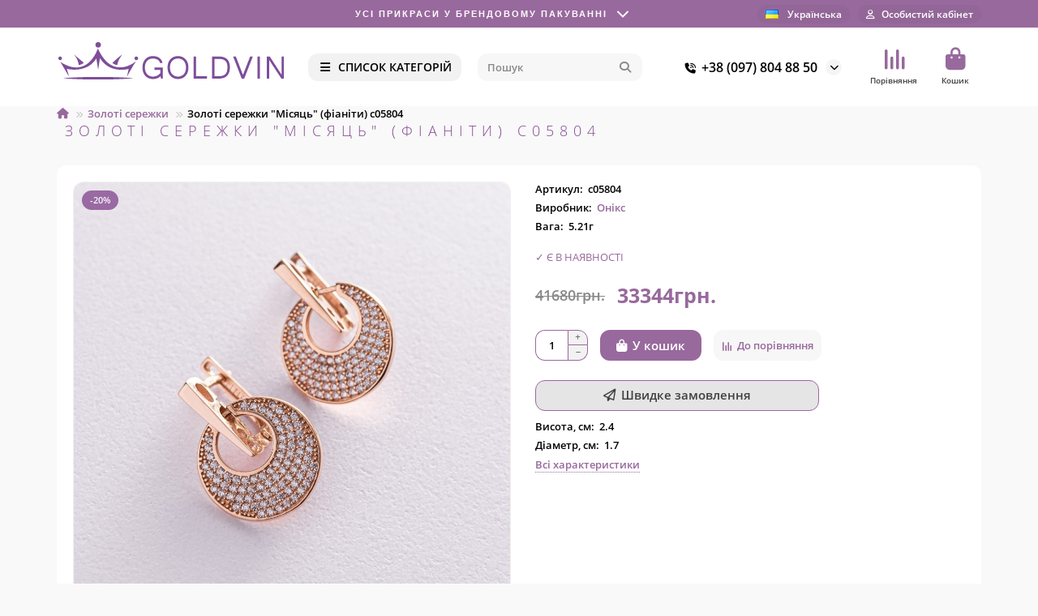

--- FILE ---
content_type: text/html; charset=utf-8
request_url: https://goldvin.com.ua/ua/sergi/zolotye-sergi-quot-luna-quot-fianity-s05804.html
body_size: 18811
content:
<!DOCTYPE html>
<html dir="ltr" lang="uk">
<head>
<title>Золоті сережки &quot;Місяць&quot; (фіаніти) с05804</title>
<meta charset="UTF-8">
<meta name="viewport" content="width=device-width, initial-scale=1, maximum-scale=1, viewport-fit=cover">
<meta http-equiv="X-UA-Compatible" content="IE=edge">
<base href="https://goldvin.com.ua/">
<meta property="og:title" content="Золоті сережки &quot;Місяць&quot; (фіаніти) с05804">
<meta property="og:type" content="website">
<meta property="og:url" content="https://goldvin.com.ua/ua/sergi/zolotye-sergi-quot-luna-quot-fianity-s05804.html">
<meta property="og:image" content="https://goldvin.com.ua/image/cache/catalog/upload/iblock/4ee/a3i4c2bmcb8u3qudc4bfieefq5qa122x-1000x1000.jpg">
<meta property="og:site_name" content="GOLDVIN">
<meta name="theme-color" content="#f2f2f2">
<meta name="msapplication-navbutton-color" content="#f2f2f2" />
<meta name="format-detection" content="telephone=no">
<meta name="format-detection" content="date=no">
<meta name="format-detection" content="address=no">
<meta name="format-detection" content="email=no">
<link rel="alternate" hreflang="uk-ua" href="https://goldvin.com.ua/ua/sergi/zolotye-sergi-quot-luna-quot-fianity-s05804.html" />
<link rel="alternate" hreflang="ru-ua" href="https://goldvin.com.ua/sergi/zolotye-sergi-quot-luna-quot-fianity-s05804.html" />
<link href="https://goldvin.com.ua/ua/sergi/zolotye-sergi-quot-luna-quot-fianity-s05804.html" rel="canonical">
<link href="https://goldvin.com.ua/image/catalog/Icon.png" rel="icon">
	<link href="catalog/view/theme/unishop2/fonts/opensans/opensans-regular.woff2" rel="preload" as="font" type="font/woff2" crossorigin>
	<link href="catalog/view/theme/unishop2/fonts/opensans/opensans-medium.woff2" rel="preload" as="font" type="font/woff2" crossorigin>
	<link href="catalog/view/theme/unishop2/fonts/opensans/opensans-bold.woff2" rel="preload" as="font" type="font/woff2" crossorigin>
	
	<link href="catalog/view/theme/unishop2/stylesheet/bootstrap.lite.css" rel="stylesheet" media="screen">
	
	<link href="catalog/view/theme/unishop2/stylesheet/opensans.css" rel="stylesheet" media="screen">
	
	<link href="catalog/view/theme/unishop2/stylesheet/stylesheet.css?v=3.0.2.0" rel="stylesheet" media="screen">
	
	<link href="catalog/view/theme/unishop2/stylesheet/generated.0.css?v=1749499948913" rel="stylesheet" media="screen">
	
	<link href="catalog/view/theme/unishop2/stylesheet/font-awesome.min.css" rel="stylesheet" media="screen">
	
	<link href="catalog/view/theme/unishop2/stylesheet/animate.css" rel="stylesheet" media="screen">
	
	<link href="catalog/view/javascript/preorder/preorder.css" rel="stylesheet" media="screen">
	
	<link href="catalog/view/javascript/jquery/jquery.fancybox.min.css" rel="stylesheet" media="screen">
	
	<link href="catalog/view/theme/unishop2/stylesheet/product-page.css" rel="stylesheet" media="screen">
	
	<link href="catalog/view/theme/unishop2/stylesheet/livesearch.css" rel="stylesheet" media="screen">
	
	<link href="catalog/view/theme/unishop2/stylesheet/flymenu.css" rel="stylesheet" media="screen">
	
	<link href="catalog/view/theme/unishop2/stylesheet/flycontacts.css" rel="stylesheet" media="screen">
	
	<link href="catalog/view/theme/unishop2/stylesheet/qty-indicator.css" rel="stylesheet" media="screen">
	
	<link href="catalog/view/theme/unishop2/stylesheet/contacts-in-menu.css" rel="stylesheet" media="screen">
	
	<link href="catalog/view/theme/unishop2/stylesheet/generated-user-style.0.css" rel="stylesheet" media="screen">
<script>const items_on_mobile = '2', module_on_mobile = 'carousel', default_view = 'grid', default_mobile_view = 'grid';</script>
	
	<script src="catalog/view/theme/unishop2/js/jquery-3.7.1.min.js"></script>
	
	<script src="catalog/view/theme/unishop2/js/bootstrap.min.js"></script>
	
	<script src="catalog/view/theme/unishop2/js/common.js"></script>
	
	<script src="catalog/view/theme/unishop2/js/menu-aim.min.js"></script>
	
	<script src="catalog/view/theme/unishop2/js/owl.carousel.min.js"></script>
	
	<script src="catalog/view/javascript/preorder/inputmask/jquery.inputmask.bundle.min.js"></script>
	
	<script src="catalog/view/javascript/preorder/preorder.js"></script>
	
	<script src="catalog/view/javascript/jquery/jquery.fancybox.min.js"></script>
	
	<script src="catalog/view/theme/unishop2/js/reviews.js"></script>
	
	<script src="catalog/view/theme/unishop2/js/thumb-hover.js"></script>
	
	<script src="catalog/view/theme/unishop2/js/live-search.js"></script>
	
	<script src="catalog/view/theme/unishop2/js/user-request.js"></script>
	
	<script src="catalog/view/theme/unishop2/js/live-price.js"></script>
	
	<script src="catalog/view/theme/unishop2/js/fly-menu.js"></script>
	
	<script src="catalog/view/theme/unishop2/js/fixed-header.js"></script>
	
	<script src="catalog/view/theme/unishop2/js/quick-order.js"></script>
	
	<script src="catalog/view/theme/unishop2/js/contacts-in-menu.js"></script>

<noscript><style>.uni-module__wrapper{opacity:1}</style></noscript>
</head>
<body>
	<header>
						<div id="top" class="top-menu ">
			<div class="container">
				<div class="header-usp-bar">
    <div class="header-usp-bar__head">
        <div class="header-usp-bar__head--title">
            <span>Усі прикраси у брендовому пакуванні</span>
        </div>
        <div class="header-usp-bar__head--icon"></div>
    </div>
    <div class="header-usp-bar__body">
        <div class="header-usp-bar__body__close"></div>

        <div class="header-usp-bar__item">
            <div class="header-usp-bar__item__title">
                Усі прикраси у брендовому пакуванні
            </div>
            <div class="header-usp-bar__item__text">
                <p>Усі прикраси у брендовій упаковці. Прикраси відправляємо у брендовій упаковці (безкоштовно), а також за додаткову плату можна вибрати інший варіант футляра у розділі <a href="/ua/futlyari">Футляри та скриньки</a></p>
            </div>
        </div>

        <div class="header-usp-bar__item">
            <div class="header-usp-bar__item__title">
                На 2-і прикраси додатково  - 5%
            </div>
            <div class="header-usp-bar__item__text">
                <p>При замовленні двох прикрас додатково надається знижка 5%, яка прораховується менеджером під час підтвердження замовлення</p>
            </div>
        </div>

        <div class="header-usp-bar__item">
            <div class="header-usp-bar__item__title">
                Безкоштовна доставка замовлень від 4000₴
            </div>
            <div class="header-usp-bar__item__text">
                <p>Замовлення доставляється після мінімальної передоплати або 100% оплати на реквізити магазину, а також онлайн-оплати за допомогою платіжної системи NovaPay (транспортна компанія Нова пошта згідно їх тарифів). Доставка здійснюється протягом 1-2 днів по Україні в залежності від віддаленості Вашого міста.</p>
            </div>
        </div>
        <div class="header-usp-bar__item">
            <div class="header-usp-bar__item__title">
                Післяплата з комісією 2% та 20 грн
            </div>
            <div class="header-usp-bar__item__text">
                <p>Післяплата з комісією 2% та 20 грн за рахунок покупця</p>
            </div>
        </div>
    </div>
</div>
<script>
$(document).ready(function() {
    let items = $('.header-usp-bar__item__title'); // Все элементы с текстом
    let titleSpan = $('.header-usp-bar__head--title span'); // Элемент, куда вставлять текст
    let index = 0; // Индекс текущего элемента

    function updateTitle() {
        if (items.length > 0) {
            titleSpan.fadeOut(400, function() { // Исчезновение текста (0.4 сек)
                let newText = $(items[index]).text(); // Получаем текст текущего элемента
                titleSpan.text(newText).fadeIn(400); // Меняем текст и показываем (0.4 сек)
                index = (index + 1) % items.length; // Переход к следующему элементу (по кругу)
            });
        }
    }

    updateTitle(); // Запускаем сразу при загрузке
    setInterval(updateTitle, 5000); // Меняем текст каждые 5 секунд
	
    $('.header-usp-bar__head').click(function() {
        $('.header-usp-bar__body').toggleClass('open');
		$('body').toggleClass('v-popup-open');
    });

    $('.header-usp-bar__body__close').click(function(event) {
        event.stopPropagation(); // Чтобы клик не всплывал на head
        $('.header-usp-bar__body').removeClass('open');
		$('body').removeClass('v-popup-open');
    });

    // Закрытие при клике вне блока
    $(document).click(function(event) {
        if (!$(event.target).closest('.header-usp-bar').length) {
            $('.header-usp-bar__body').removeClass('open');
			$('body').removeClass('v-popup-open');
        }
    });
});
</script>
				<div class="top-menu__links">
									</div>
				<div class="top-menu__buttons">
																<div class="top-menu__compare status-2" data-products="">
							<div class="btn-group">
								<button class="top-menu__btn top-menu__compare-btn uni-href" title="Порівняння" data-href="https://goldvin.com.ua/ua/compare-products"><i class="top-menu__compare-icon fas fa-align-right"></i><span class="top-menu__btn-text">Порівняння</span><span class="top-menu__compare-total uni-badge hidden">0</span></button>
							</div>
						</div>
										 
						<div class="top-menu__language">
		<form action="https://goldvin.com.ua/ua/index.php?route=common/language/language" method="post" enctype="multipart/form-data" id="language">
			<div class="btn-group">
				<button class="top-menu__btn dropdown-toggle" title="Українська" data-toggle="dropdown">
								<img src="catalog/language/uk-ua/uk-ua.png" alt="Українська" title="Українська">
								<span class="top-menu__btn-text">Українська</span></button>
				<ul class="dropdown-menu dropdown-menu-right">
											<li class="top-menu__language-item"><a href="https://goldvin.com.ua/ua/sergi/zolotye-sergi-quot-luna-quot-fianity-s05804.html" data-code="uk-ua">Українська</a></li>
											<li class="top-menu__language-item"><a href="https://goldvin.com.ua/sergi/zolotye-sergi-quot-luna-quot-fianity-s05804.html" data-code="ru-ru">Русский</a></li>
									</ul>
			</div>
			<input type="hidden" name="code" value="">
			<input type="hidden" name="redirect" value="eyJyb3V0ZSI6InByb2R1Y3RcL3Byb2R1Y3QiLCJ1cmwiOiImcHJvZHVjdF9pZD02NjE0JnBhdGg9NjkiLCJwcm90b2NvbCI6IjEifQ==">
		</form>
	</div>

					<div class="top-menu__account status-1 ">
						<div id="account" class="btn-group">
							<button class="top-menu__btn dropdown-toggle" title="Особистий кабінет" data-toggle="dropdown"><i class="far fa-user"></i><span class="top-menu__btn-text">Особистий кабінет</span></button>
							<ul class="dropdown-menu dropdown-menu-right">
																	<li><a href="https://goldvin.com.ua/ua/login" ><i class="fas fa-fw fa-sign-in-alt"></i>Авторизація</a></li>
									<li><a href="https://goldvin.com.ua/ua/index.php?route=extension/module/uni_login_register/page" ><i class="fas fa-fw fa-user-plus"></i>Реєстрація</a></li>
															</ul>
						</div>
					</div>
				</div>
			</div>
		</div>
		<div class="container">
			<div class="header-block">
				<div class="header-block__item header-block__item-logo ">
					<div id="logo" class="header-logo">
																					<a href="https://goldvin.com.ua/ua"><img src="https://goldvin.com.ua/image/catalog/logo01.png" title="GOLDVIN" alt="GOLDVIN" width="280" height="48" class="header-logo__img img-responsive"></a>
																		</div>
				</div>
									<div class="header-block__item header-block__item-menu hidden-xs hidden-sm">
						<button class="header-menu__btn btn"><i class="header-menu__icon fas fa-fw fa-bars"></i><span>СПИСОК КАТЕГОРІЙ</span></button>
					</div>
								<div id="search" class="header-block__item header-block__item-search  hidden-xs hidden-sm">
					<div class="header-search">
	<div class="header-search__form">
				<input type="text" name="search" value="" placeholder="Пошук" aria-label="Search" autocomplete="off" class="header-search__input  form-control">
		<button type="button" class="search-btn-clear ">&times;</button>
		<button type="button" class="header-search__btn search-btn" title="Пошук"><i class="fa fa-search"></i></button>
	</div>
	<div class="live-search" style="display:none"><ul class="live-search__ul"><li class="loading"></li></ul></div>
</div>
				</div>
				<div class="header-block__item header-block__item-telephone ">
					<div class="header-phones has-addit">
						<a class="header-phones__main " href="tel:+380978048850" target="_blank" title="+38 (097) 804 88 50">
																								<div class="header-phones__main-img-i"><i class="fas fa-phone-volume"></i></div>
																+38 (097) 804 88 50
													</a>
																										<i class="header-phones__show-phone dropdown-toggle fas fa-chevron-down" data-toggle="dropdown" data-target="header-phones__ul"></i>
							<ul class="header-phones__ul dropdown-menu dropdown-menu-right">
																																	<li class="header-phones__li ">
										<a class="header-phones__a" href="tg://resolve?domain=+380636042250" target="_blank" title="+380636042250">
																							<i class="fab fa-telegram"></i>
																						+38 (063) 604 22 50
										</a>
									</li>
																	<li class="header-phones__li ">
										<a class="header-phones__a" href="viber://chat?number=%2B380636042250" target="_blank" title="+380636042250">
																							<i class="fas fa-phone-volume"></i>
																						+38 (063) 604 22 50
										</a>
									</li>
																							</ul>
																								</div>
				</div>
																	<div class="header-block__item header-block__item-compare">
						<div class="header-compare uni-href" data-href="https://goldvin.com.ua/ua/compare-products" title="Порівняння">
							<i class="header-compare__icon fas fa-align-right"></i><span class="header-compare__total-items hidden">0</span>
						</div>
						<div class="header-block__item-caption">Порівняння</div>
					</div>
								<div class="header-block__item header-block__item-cart"><div id="cart" class="header-cart" title="Кошик">
					<div class="header-cart__btn dropdown-toggle" onclick="uniModalWindow('modal-cart', '', 'Кошик', $('header').find('.header-cart__dropdown').html())">
		<i class="header-cart__icon fa fa-shopping-bag"></i>
		<span id="cart-total" class="header-cart__total-items hidden">0</span>
	</div>
	<div class="header-cart__dropdown">
					<div class="header-cart__empty"><i class="header-cart__icon-empty fas fa-shopping-bag"></i>Ваш кошик порожній :(</div>
			</div>
</div>
<div class="header-block__item-caption">Кошик</div></div>
			</div>
		</div>
		<div class="container">
			<div class="row">
														<div class="main-menu not-before">
	<div class="menu-wrapper new">
		<nav id="menu" class="menu  menu1 new">
			<div class="menu__header">
				<i class="menu__header-icon fa fa-fw fa-bars hidden-xs hidden-sm"></i>
				<span class="menu__header-title">СПИСОК КАТЕГОРІЙ</span>
				<i class="menu-close menu__header-icon fas fa-times visible-xs visible-sm"></i>
			</div>
			<ul class="menu__collapse main-menu__collapse">
									<li class="menu__level-1-li has-children">
						<a class="menu__level-1-a " href="https://goldvin.com.ua/ua/kolca">
														Золоті каблучки
						</a>
																																										<i class="menu__chevron menu__chevron-level-1 fas fa-chevron-down"></i>
							<div class="menu__level-2  column-4">
								
																	<div class="menu__level-2-ul   has-image2  col-md-3">
										<a class="menu__level-2-a " href="https://goldvin.com.ua/ua/kolca/zolotye-kolca-bez-kamnej"><div><img src="https://goldvin.com.ua/image/cache/catalog/114/07420-150x150.jpg" loading="lazy" alt="Золоті каблучки без каміння" class="menu__level-2-img"><div>										Золоті каблучки без каміння</a>
																				</div></div>									</div>
																	<div class="menu__level-2-ul   has-image2  col-md-3">
										<a class="menu__level-2-a " href="https://goldvin.com.ua/ua/kolca/zoloti-kabluchki-s-diamantamy"><div><img src="https://goldvin.com.ua/image/cache/catalog/Category/198_2-150x150.jpg" loading="lazy" alt="Золоті каблучки з діамантами" class="menu__level-2-img"><div>										Золоті каблучки з діамантами</a>
																				</div></div>									</div>
																	<div class="menu__level-2-ul   has-image2  col-md-3">
										<a class="menu__level-2-a " href="https://goldvin.com.ua/ua/kolca/pomolvochnye-kolca"><div><img src="https://goldvin.com.ua/image/cache/catalog/111/1844_1199-150x150.jpg" loading="lazy" alt="Золоті каблучки на заручини" class="menu__level-2-img"><div>										Золоті каблучки на заручини</a>
																				</div></div>									</div>
																	<div class="menu__level-2-ul   has-image2  col-md-3">
										<a class="menu__level-2-a " href="https://goldvin.com.ua/ua/kolca/zolotye-kolca"><div><img src="https://goldvin.com.ua/image/cache/catalog/111/04959-150x150.jpg" loading="lazy" alt="Золоті каблучки з камінням" class="menu__level-2-img"><div>										Золоті каблучки з камінням</a>
																				</div></div>									</div>
																	<div class="menu__level-2-ul   has-image2  col-md-3">
										<a class="menu__level-2-a " href="https://goldvin.com.ua/ua/kolca/pechatki"><div><img src="https://goldvin.com.ua/image/cache/catalog/111/06193-150x150.jpg" loading="lazy" alt="Золоті печатки" class="menu__level-2-img"><div>										Золоті печатки</a>
																				</div></div>									</div>
																	<div class="menu__level-2-ul   has-image2  col-md-3">
										<a class="menu__level-2-a " href="https://goldvin.com.ua/ua/kolca/obruchalnye-kolca"><div><img src="https://goldvin.com.ua/image/cache/catalog/111/00342-150x150.jpg" loading="lazy" alt="Золоті весільні обручки" class="menu__level-2-img"><div>										Золоті весільні обручки</a>
																				</div></div>									</div>
																	<div class="menu__level-2-ul   has-image2  col-md-3">
										<a class="menu__level-2-a " href="https://goldvin.com.ua/ua/kolca/dlya-gravirovki"><div><img src="https://goldvin.com.ua/image/cache/catalog/001/kolco-dlja-gravirovki-150x150.jpg" loading="lazy" alt="Золоті каблучки для гравірування" class="menu__level-2-img"><div>										Золоті каблучки для гравірування</a>
																				</div></div>									</div>
																							</div>
											</li>
									<li class="menu__level-1-li has-children">
						<a class="menu__level-1-a " href="https://goldvin.com.ua/ua/serebryanye-kolca">
														Срібні каблучки
						</a>
																																										<i class="menu__chevron menu__chevron-level-1 fas fa-chevron-down"></i>
							<div class="menu__level-2  column-4">
								
																	<div class="menu__level-2-ul   has-image2  col-md-3">
										<a class="menu__level-2-a " href="https://goldvin.com.ua/ua/serebryanye-kolca/serebryanye-kolca-bez-kamnej"><div><img src="https://goldvin.com.ua/image/cache/catalog/Category/112548_777-150x150.jpg" loading="lazy" alt="Срібні каблучки без каменів" class="menu__level-2-img"><div>										Срібні каблучки без каменів</a>
																				</div></div>									</div>
																	<div class="menu__level-2-ul   has-image2  col-md-3">
										<a class="menu__level-2-a " href="https://goldvin.com.ua/ua/serebryanye-kolca/serebryanye-kolca-s-kamnyami"><div><img src="https://goldvin.com.ua/image/cache/catalog/Category/112584_777-150x150.jpg" loading="lazy" alt="Срібні каблучки з камінням" class="menu__level-2-img"><div>										Срібні каблучки з камінням</a>
																				</div></div>									</div>
																	<div class="menu__level-2-ul   has-image2  col-md-3">
										<a class="menu__level-2-a " href="https://goldvin.com.ua/ua/serebryanye-kolca/pomolvochnyye-serebryanyye-kol%27tsa"><div><img src="https://goldvin.com.ua/image/cache/catalog/Category/silver_ring-150x150.jpg" loading="lazy" alt="Срібні каблучки на заручини" class="menu__level-2-img"><div>										Срібні каблучки на заручини</a>
																				</div></div>									</div>
																	<div class="menu__level-2-ul   has-image2  col-md-3">
										<a class="menu__level-2-a " href="https://goldvin.com.ua/ua/serebryanye-kolca/pechatki-serebryanye"><div><img src="https://goldvin.com.ua/image/cache/catalog/Category/zancan_777-150x150.jpg" loading="lazy" alt="Срібні чоловічі печатки" class="menu__level-2-img"><div>										Срібні чоловічі печатки</a>
																				</div></div>									</div>
																	<div class="menu__level-2-ul   has-image2  col-md-3">
										<a class="menu__level-2-a " href="https://goldvin.com.ua/ua/serebryanye-kolca/serebryanyye-koltsa-dlya-gravirovki"><div><img src="https://goldvin.com.ua/image/cache/catalog/Category/silver_ring_2-150x150.jpg" loading="lazy" alt="Срібні каблучки для гравіювання" class="menu__level-2-img"><div>										Срібні каблучки для гравіювання</a>
																				</div></div>									</div>
																							</div>
											</li>
									<li class="menu__level-1-li has-children">
						<a class="menu__level-1-a " href="https://goldvin.com.ua/ua/sergi">
														Золоті сережки
						</a>
																																										<i class="menu__chevron menu__chevron-level-1 fas fa-chevron-down"></i>
							<div class="menu__level-2  column-4">
								
																	<div class="menu__level-2-ul   has-image2  col-md-3">
										<a class="menu__level-2-a " href="https://goldvin.com.ua/ua/sergi/sergi-protyazhki"><div><img src="https://goldvin.com.ua/image/cache/catalog/114/30301_000-150x150.jpg" loading="lazy" alt="Золоті сережки-протяжки" class="menu__level-2-img"><div>										Золоті сережки-протяжки</a>
																				</div></div>									</div>
																	<div class="menu__level-2-ul   has-image2  col-md-3">
										<a class="menu__level-2-a " href="https://goldvin.com.ua/ua/sergi/sergi-bez-kamney"><div><img src="https://goldvin.com.ua/image/cache/catalog/111/04297-150x150.jpg" loading="lazy" alt="Золоті сережки без каміння" class="menu__level-2-img"><div>										Золоті сережки без каміння</a>
																				</div></div>									</div>
																	<div class="menu__level-2-ul   has-image2  col-md-3">
										<a class="menu__level-2-a " href="https://goldvin.com.ua/ua/sergi/sergi-s-kamnyami"><div><img src="https://goldvin.com.ua/image/cache/catalog/111/06039-150x150.jpg" loading="lazy" alt="Золоті сережки з камінням" class="menu__level-2-img"><div>										Золоті сережки з камінням</a>
																				</div></div>									</div>
																	<div class="menu__level-2-ul   has-image2  col-md-3">
										<a class="menu__level-2-a " href="https://goldvin.com.ua/ua/sergi/sergi-kongo"><div><img src="https://goldvin.com.ua/image/cache/catalog/111/01880-150x150.jpg" loading="lazy" alt="Золоті сережки Конго" class="menu__level-2-img"><div>										Золоті сережки Конго</a>
																				</div></div>									</div>
																	<div class="menu__level-2-ul   has-image2  col-md-3">
										<a class="menu__level-2-a " href="https://goldvin.com.ua/ua/sergi/sergi-gvozdiki"><div><img src="https://goldvin.com.ua/image/cache/catalog/111/50057-150x150.jpg" loading="lazy" alt="Золоті сережки-пусети" class="menu__level-2-img"><div>										Золоті сережки-пусети</a>
																				</div></div>									</div>
																	<div class="menu__level-2-ul   has-image2  col-md-3">
										<a class="menu__level-2-a " href="https://goldvin.com.ua/ua/sergi/sergi-detskie"><div><img src="https://goldvin.com.ua/image/cache/catalog/114/234_101-150x150.jpg" loading="lazy" alt="Золоті сережки дитячі" class="menu__level-2-img"><div>										Золоті сережки дитячі</a>
																				</div></div>									</div>
																							</div>
											</li>
									<li class="menu__level-1-li has-children">
						<a class="menu__level-1-a " href="https://goldvin.com.ua/ua/serebryanye-sergi">
														Срібні сережки
						</a>
																																										<i class="menu__chevron menu__chevron-level-1 fas fa-chevron-down"></i>
							<div class="menu__level-2  column-4">
								
																	<div class="menu__level-2-ul   has-image2  col-md-3">
										<a class="menu__level-2-a " href="https://goldvin.com.ua/ua/serebryanye-sergi/sergi-serebryanye-bez-kamnej"><div><img src="https://goldvin.com.ua/image/cache/catalog/Category/111510_777-150x150.jpg" loading="lazy" alt="Срібні сережки без каміння" class="menu__level-2-img"><div>										Срібні сережки без каміння</a>
																				</div></div>									</div>
																	<div class="menu__level-2-ul   has-image2  col-md-3">
										<a class="menu__level-2-a " href="https://goldvin.com.ua/ua/serebryanye-sergi/sergi-serebryanye-s-kamnyami"><div><img src="https://goldvin.com.ua/image/cache/catalog/Category/122147_777-150x150.jpg" loading="lazy" alt="Срібні сережки з камінням" class="menu__level-2-img"><div>										Срібні сережки з камінням</a>
																				</div></div>									</div>
																	<div class="menu__level-2-ul   has-image2  col-md-3">
										<a class="menu__level-2-a " href="https://goldvin.com.ua/ua/serebryanye-sergi/serebryanye-sergi-protyazhki"><div><img src="https://goldvin.com.ua/image/cache/catalog/Category/123158_777-150x150.jpg" loading="lazy" alt="Срібні сережки-протяжки" class="menu__level-2-img"><div>										Срібні сережки-протяжки</a>
																				</div></div>									</div>
																	<div class="menu__level-2-ul   has-image2  col-md-3">
										<a class="menu__level-2-a " href="https://goldvin.com.ua/ua/serebryanye-sergi/sergi-serebryanye-kongo"><div><img src="https://goldvin.com.ua/image/cache/catalog/Category/122885_777-150x150.jpg" loading="lazy" alt="Срібні сережки-кільця (Конго)" class="menu__level-2-img"><div>										Срібні сережки-кільця (Конго)</a>
																				</div></div>									</div>
																	<div class="menu__level-2-ul   has-image2  col-md-3">
										<a class="menu__level-2-a " href="https://goldvin.com.ua/ua/serebryanye-sergi/sergi-gvozdiki-serebryanye"><div><img src="https://goldvin.com.ua/image/cache/catalog/Category/11111_777-150x150.jpg" loading="lazy" alt="Срібні сережки-пусети" class="menu__level-2-img"><div>										Срібні сережки-пусети</a>
																				</div></div>									</div>
																	<div class="menu__level-2-ul   has-image2  col-md-3">
										<a class="menu__level-2-a " href="https://goldvin.com.ua/ua/serebryanye-sergi/sergi-detskie-serebryanye"><div><img src="https://goldvin.com.ua/image/cache/catalog/Category/123070_777-150x150.jpg" loading="lazy" alt="Дитячі срібні сережки" class="menu__level-2-img"><div>										Дитячі срібні сережки</a>
																				</div></div>									</div>
																							</div>
											</li>
									<li class="menu__level-1-li has-children">
						<a class="menu__level-1-a " href="https://goldvin.com.ua/ua/podveski">
														Золоті підвіски
						</a>
																																										<i class="menu__chevron menu__chevron-level-1 fas fa-chevron-down"></i>
							<div class="menu__level-2  column-4">
								
																	<div class="menu__level-2-ul   has-image2  col-md-3">
										<a class="menu__level-2-a " href="https://goldvin.com.ua/ua/podveski/kuloni"><div><img src="https://goldvin.com.ua/image/cache/catalog/115/555_34-150x150.jpg" loading="lazy" alt="Золоті кулони" class="menu__level-2-img"><div>										Золоті кулони</a>
																				</div></div>									</div>
																	<div class="menu__level-2-ul   has-image2  col-md-3">
										<a class="menu__level-2-a " href="https://goldvin.com.ua/ua/podveski/krestiki"><div><img src="https://goldvin.com.ua/image/cache/catalog/111/03317-150x150.jpg" loading="lazy" alt="Золоті хрестики" class="menu__level-2-img"><div>										Золоті хрестики</a>
																				</div></div>									</div>
																	<div class="menu__level-2-ul   has-image2  col-md-3">
										<a class="menu__level-2-a " href="https://goldvin.com.ua/ua/podveski/ikonki"><div><img src="https://goldvin.com.ua/image/cache/catalog/115/555_33-150x150.jpg" loading="lazy" alt="Золоті іконки" class="menu__level-2-img"><div>										Золоті іконки</a>
																				</div></div>									</div>
																	<div class="menu__level-2-ul   has-image2  col-md-3">
										<a class="menu__level-2-a " href="https://goldvin.com.ua/ua/podveski/bulavki"><div><img src="https://goldvin.com.ua/image/cache/catalog/111/00314-150x150.jpg" loading="lazy" alt="Золоті шпильки" class="menu__level-2-img"><div>										Золоті шпильки</a>
																				</div></div>									</div>
																	<div class="menu__level-2-ul   has-image2  col-md-3">
										<a class="menu__level-2-a " href="https://goldvin.com.ua/ua/podveski/dlja-gravirovki"><div><img src="https://goldvin.com.ua/image/cache/catalog/119/03832_1-150x150.jpg" loading="lazy" alt="Золоті підвіски для гравірування" class="menu__level-2-img"><div>										Золоті підвіски для гравірування</a>
																				</div></div>									</div>
																							</div>
											</li>
									<li class="menu__level-1-li has-children">
						<a class="menu__level-1-a " href="https://goldvin.com.ua/ua/serebryanye-podveski">
														Срібні підвіски
						</a>
																																										<i class="menu__chevron menu__chevron-level-1 fas fa-chevron-down"></i>
							<div class="menu__level-2  column-4">
								
																	<div class="menu__level-2-ul   has-image2  col-md-3">
										<a class="menu__level-2-a " href="https://goldvin.com.ua/ua/serebryanye-podveski/kulony-serebryanye"><div><img src="https://goldvin.com.ua/image/cache/catalog/Category/7346_777-150x150.jpg" loading="lazy" alt="Срібні кулони" class="menu__level-2-img"><div>										Срібні кулони</a>
																				</div></div>									</div>
																	<div class="menu__level-2-ul   has-image2  col-md-3">
										<a class="menu__level-2-a " href="https://goldvin.com.ua/ua/serebryanye-podveski/krestiki-serebryanye"><div><img src="https://goldvin.com.ua/image/cache/catalog/Category/132478_777-150x150.jpg" loading="lazy" alt="Срібні хрестики" class="menu__level-2-img"><div>										Срібні хрестики</a>
																				</div></div>									</div>
																	<div class="menu__level-2-ul   has-image2  col-md-3">
										<a class="menu__level-2-a " href="https://goldvin.com.ua/ua/serebryanye-podveski/ikonki-serebryanye"><div><img src="https://goldvin.com.ua/image/cache/catalog/Category/31223_777-150x150.jpg" loading="lazy" alt="Срібні ладанки (іконки)" class="menu__level-2-img"><div>										Срібні ладанки (іконки)</a>
																				</div></div>									</div>
																	<div class="menu__level-2-ul   has-image2  col-md-3">
										<a class="menu__level-2-a " href="https://goldvin.com.ua/ua/serebryanye-podveski/dlia-gravirovki"><div><img src="https://goldvin.com.ua/image/cache/catalog/119/132724-150x150.jpg" loading="lazy" alt="Срібні підвіски для гравірування" class="menu__level-2-img"><div>										Срібні підвіски для гравірування</a>
																				</div></div>									</div>
																							</div>
											</li>
									<li class="menu__level-1-li has-children">
						<a class="menu__level-1-a " href="https://goldvin.com.ua/ua/cepochki">
														Золоті ланцюжки
						</a>
																																										<i class="menu__chevron menu__chevron-level-1 fas fa-chevron-down"></i>
							<div class="menu__level-2  column-4">
								
																	<div class="menu__level-2-ul   has-image2  col-md-3">
										<a class="menu__level-2-a " href="https://goldvin.com.ua/ua/cepochki/zolotye-cepochki"><div><img src="https://goldvin.com.ua/image/cache/catalog/image/catalog/113/08303022_777-150x150.jpg" loading="lazy" alt="Ланцюжки золоті" class="menu__level-2-img"><div>										Ланцюжки золоті</a>
																				</div></div>									</div>
																	<div class="menu__level-2-ul   has-image2  col-md-3">
										<a class="menu__level-2-a " href="https://goldvin.com.ua/ua/cepochki/yuvelirnyie-shnurki"><div><img src="https://goldvin.com.ua/image/cache/catalog/image/catalog/2020_1/shnurok-150x150.jpg" loading="lazy" alt="Золоті ювелірні шнурки" class="menu__level-2-img"><div>										Золоті ювелірні шнурки</a>
																				</div></div>									</div>
																							</div>
											</li>
									<li class="menu__level-1-li has-children">
						<a class="menu__level-1-a " href="https://goldvin.com.ua/ua/serebryanye-cepochki">
														Срібні ланцюжки
						</a>
																																										<i class="menu__chevron menu__chevron-level-1 fas fa-chevron-down"></i>
							<div class="menu__level-2  column-4">
								
																	<div class="menu__level-2-ul   has-image2  col-md-3">
										<a class="menu__level-2-a " href="https://goldvin.com.ua/ua/serebryanye-cepochki/cepochki-serebryanye"><div><img src="https://goldvin.com.ua/image/cache/catalog/Category/0106721_777-150x150.jpg" loading="lazy" alt="Ланцюжки срібні" class="menu__level-2-img"><div>										Ланцюжки срібні</a>
																				</div></div>									</div>
																	<div class="menu__level-2-ul   has-image2  col-md-3">
										<a class="menu__level-2-a " href="https://goldvin.com.ua/ua/serebryanye-cepochki/yuvelirnye-shnurki-serebryanye"><div><img src="https://goldvin.com.ua/image/cache/catalog/Banners/101-150x150.jpg" loading="lazy" alt="Ювелірні шнурки з срібними вставками" class="menu__level-2-img"><div>										Ювелірні шнурки з срібними вставками</a>
																				</div></div>									</div>
																							</div>
											</li>
									<li class="menu__level-1-li has-children">
						<a class="menu__level-1-a " href="https://goldvin.com.ua/ua/braslety">
														Золоті браслети
						</a>
																																										<i class="menu__chevron menu__chevron-level-1 fas fa-chevron-down"></i>
							<div class="menu__level-2  column-4">
								
																	<div class="menu__level-2-ul   has-image2  col-md-3">
										<a class="menu__level-2-a " href="https://goldvin.com.ua/ua/braslety/zolotye-braslety"><div><img src="https://goldvin.com.ua/image/cache/catalog/111/04481-150x150.jpg" loading="lazy" alt="Браслети золоті" class="menu__level-2-img"><div>										Браслети золоті</a>
																				</div></div>									</div>
																	<div class="menu__level-2-ul   has-image2  col-md-3">
										<a class="menu__level-2-a " href="https://goldvin.com.ua/ua/braslety/zoloti-braslety-s-diamantamy"><div><img src="https://goldvin.com.ua/image/cache/catalog/Category/198_3-150x150.jpg" loading="lazy" alt="Золоті браслети з діамантами" class="menu__level-2-img"><div>										Золоті браслети з діамантами</a>
																				</div></div>									</div>
																	<div class="menu__level-2-ul   has-image2  col-md-3">
										<a class="menu__level-2-a " href="https://goldvin.com.ua/ua/braslety/brasletyi-na-nogi"><div><img src="https://goldvin.com.ua/image/cache/catalog/image/catalog/Category/01311-500x500-150x150.jpg" loading="lazy" alt="Золоті браслети на ногу" class="menu__level-2-img"><div>										Золоті браслети на ногу</a>
																				</div></div>									</div>
																	<div class="menu__level-2-ul   has-image2  col-md-3">
										<a class="menu__level-2-a " href="https://goldvin.com.ua/ua/braslety/zhestkie-zolotye-braslety"><div><img src="https://goldvin.com.ua/image/cache/catalog/Category/111_111-150x150.jpg" loading="lazy" alt="Жорсткі золоті браслети" class="menu__level-2-img"><div>										Жорсткі золоті браслети</a>
																				</div></div>									</div>
																	<div class="menu__level-2-ul   has-image2  col-md-3">
										<a class="menu__level-2-a " href="https://goldvin.com.ua/ua/braslety/dlija-gravirovki"><div><img src="https://goldvin.com.ua/image/cache/catalog/001/braslet-zoloto-graviuvannja-150x150.jpg" loading="lazy" alt="Золоті браслети для гравірування" class="menu__level-2-img"><div>										Золоті браслети для гравірування</a>
																				</div></div>									</div>
																							</div>
											</li>
									<li class="menu__level-1-li has-children">
						<a class="menu__level-1-a " href="https://goldvin.com.ua/ua/serebryanye-braslety">
														Срібні браслети
						</a>
																																										<i class="menu__chevron menu__chevron-level-1 fas fa-chevron-down"></i>
							<div class="menu__level-2  column-4">
								
																	<div class="menu__level-2-ul   has-image2  col-md-3">
										<a class="menu__level-2-a " href="https://goldvin.com.ua/ua/serebryanye-braslety/braslety-serebryanye"><div><img src="https://goldvin.com.ua/image/cache/catalog/Category/20224_777-150x150.jpg" loading="lazy" alt="Браслети срібні" class="menu__level-2-img"><div>										Браслети срібні</a>
																				</div></div>									</div>
																	<div class="menu__level-2-ul   has-image2  col-md-3">
										<a class="menu__level-2-a " href="https://goldvin.com.ua/ua/serebryanye-braslety/braslety-na-nogu-serebryanye"><div><img src="https://goldvin.com.ua/image/cache/catalog/Category/41625_777-150x150.jpg" loading="lazy" alt="Срібні браслети на ногу" class="menu__level-2-img"><div>										Срібні браслети на ногу</a>
																				</div></div>									</div>
																	<div class="menu__level-2-ul   has-image2  col-md-3">
										<a class="menu__level-2-a " href="https://goldvin.com.ua/ua/serebryanye-braslety/dliya-gravirovki"><div><img src="https://goldvin.com.ua/image/cache/catalog/001/braslet-sriblo-graviuvannja-150x150.jpg" loading="lazy" alt="Срібні браслети для гравірування" class="menu__level-2-img"><div>										Срібні браслети для гравірування</a>
																				</div></div>									</div>
																	<div class="menu__level-2-ul   has-image2  col-md-3">
										<a class="menu__level-2-a " href="https://goldvin.com.ua/ua/serebryanye-braslety/zhestkie-serebryanye-braslety"><div><img src="https://goldvin.com.ua/image/cache/catalog/Category/111_112-150x150.jpg" loading="lazy" alt="Жорсткі срібні браслети" class="menu__level-2-img"><div>										Жорсткі срібні браслети</a>
																				</div></div>									</div>
																							</div>
											</li>
									<li class="menu__level-1-li has-children">
						<a class="menu__level-1-a " href="https://goldvin.com.ua/ua/kole">
														Золоті кольє
						</a>
																																										<i class="menu__chevron menu__chevron-level-1 fas fa-chevron-down"></i>
							<div class="menu__level-2  column-4">
								
																	<div class="menu__level-2-ul   has-image2  col-md-3">
										<a class="menu__level-2-a " href="https://goldvin.com.ua/ua/kole/zolotoe-kolie"><div><img src="https://goldvin.com.ua/image/cache/catalog/111/01860-150x150.jpg" loading="lazy" alt="Кольє золоті" class="menu__level-2-img"><div>										Кольє золоті</a>
																				</div></div>									</div>
																							</div>
											</li>
									<li class="menu__level-1-li ">
						<a class="menu__level-1-a " href="https://goldvin.com.ua/ua/serebryanye-kole">
														Срібні кольє
						</a>
											</li>
									<li class="menu__level-1-li ">
						<a class="menu__level-1-a " href="https://goldvin.com.ua/ua/futlyary-i-shkatulki-dlya-yuvelirnyh-ukrashenij">
														Футляри та скриньки для ювелірних виробів
						</a>
											</li>
							</ul>
		</nav>
	</div>
	<button class="menu-open btn visible-xs visible-sm">
		<i class="menu-open__icon fas fa-bars fa-fw"></i>
		<span class="menu-open__title show-on-mobile">СПИСОК КАТЕГОРІЙ</span>
	</button>
		<script>uniMenuUpd('header .menu2 .menu__collapse');</script>
	</div>

				<div id="search2" class="visible-xs visible-sm"><div class="header-search">
	<div class="header-search__form">
				<input type="text" name="search" value="" placeholder="Пошук" aria-label="Search" autocomplete="off" class="header-search__input  form-control">
		<button type="button" class="search-btn-clear ">&times;</button>
		<button type="button" class="header-search__btn search-btn" title="Пошук"><i class="fa fa-search"></i></button>
	</div>
	<div class="live-search" style="display:none"><ul class="live-search__ul"><li class="loading"></li></ul></div>
</div></div>
			</div>
		</div>
	</header>
	<main>
<div id="product-product" class="container">
	<div class="breadcrumb-h1 ">
		<ul class="breadcrumb mobile">
												<li><a href="https://goldvin.com.ua/ua"><i class="fa fa-home"></i></a></li>
																<li><a href="https://goldvin.com.ua/ua/sergi">Золоті сережки</a></li>
																<li>Золоті сережки &quot;Місяць&quot; (фіаніти) с05804</li>									</ul>
		<h1 class="col-sm-10 item-header">Золоті сережки &quot;Місяць&quot; (фіаніти) с05804</h1>
	</div>
	<div class="row">
													<div id="content" class="col-sm-12">
			
			<div id="product" class="uni-wrapper">
									<div class="rating-model">
																		
																									</div>
							<div class="row">
				<div class="product-page col-xs-12">
					<div class="row">
						<div class="product-page__image col-sm-6 has-additional ">
																								<div class="product-page__image-main">
											<div class="sticker">
					<div class="sticker__item special"> -20%</div>
			</div>
										<div class="product-page__image-main-carousel owl-carousel">
										<div class="item">
										<a href="https://goldvin.com.ua/image/cache/catalog/upload/iblock/4ee/a3i4c2bmcb8u3qudc4bfieefq5qa122x-1000x1000.jpg" data-fancybox="gallery">
											<img src="https://goldvin.com.ua/image/cache/catalog/upload/iblock/4ee/a3i4c2bmcb8u3qudc4bfieefq5qa122x-1000x1000.jpg" alt="Золоті сережки &quot;Місяць&quot; (фіаніти) с05804" title="Золоті сережки &quot;Місяць&quot; (фіаніти) с05804" data-thumb="https://goldvin.com.ua/image/cache/catalog/upload/iblock/4ee/a3i4c2bmcb8u3qudc4bfieefq5qa122x-1000x1000.jpg" data-full="https://goldvin.com.ua/image/cache/catalog/upload/iblock/4ee/a3i4c2bmcb8u3qudc4bfieefq5qa122x-1000x1000.jpg" width="1000" height="1000" class="product-page__image-main-img img-responsive" />
	                                    </a>
										</div>
	

																																			
																	                      																				                        <a href="https://goldvin.com.ua/image/cache/catalog/upload/iblock/7af/27tas9jr23c7q4auork1hz3huzmvfs2g-1000x1000.jpg" data-fancybox="gallery">
													<img src="https://goldvin.com.ua/image/cache/catalog/upload/iblock/7af/27tas9jr23c7q4auork1hz3huzmvfs2g-1000x1000.jpg" alt="Золоті сережки &quot;Місяць&quot; (фіаніти) с05804" title="Золоті сережки &quot;Місяць&quot; (фіаніти) с05804" data-thumb="https://goldvin.com.ua/image/cache/catalog/upload/iblock/7af/27tas9jr23c7q4auork1hz3huzmvfs2g-1000x1000.jpg" data-full="https://goldvin.com.ua/image/cache/catalog/upload/iblock/7af/27tas9jr23c7q4auork1hz3huzmvfs2g-1000x1000.jpg" width="1000" height="1000" loading="lazy" class="product-page__image-main-img img-responsive" />
													</a>
															                         		                      																				                        <a href="https://goldvin.com.ua/image/cache/catalog/upload/iblock/2e0/osiyiqqqtdna93av53cyfn0c6812vv45-1000x1000.jpg" data-fancybox="gallery">
													<img src="https://goldvin.com.ua/image/cache/catalog/upload/iblock/2e0/osiyiqqqtdna93av53cyfn0c6812vv45-1000x1000.jpg" alt="Золоті сережки &quot;Місяць&quot; (фіаніти) с05804" title="Золоті сережки &quot;Місяць&quot; (фіаніти) с05804" data-thumb="https://goldvin.com.ua/image/cache/catalog/upload/iblock/2e0/osiyiqqqtdna93av53cyfn0c6812vv45-1000x1000.jpg" data-full="https://goldvin.com.ua/image/cache/catalog/upload/iblock/2e0/osiyiqqqtdna93av53cyfn0c6812vv45-1000x1000.jpg" width="1000" height="1000" loading="lazy" class="product-page__image-main-img img-responsive" />
													</a>
																																	</div>
									</div>
																	             <div class="product-page__image-addit owl-carousel">
										<img src="https://goldvin.com.ua/image/cache/catalog/upload/iblock/4ee/a3i4c2bmcb8u3qudc4bfieefq5qa122x-80x80.jpg" alt="Золоті сережки &quot;Місяць&quot; (фіаніти) с05804" class="product-page__image-addit-img addit-img-0 selected img-responsive" data-thumb="https://goldvin.com.ua/image/cache/catalog/upload/iblock/4ee/a3i4c2bmcb8u3qudc4bfieefq5qa122x-1000x1000.jpg" width="80" height="80" />
																																									<img src="https://goldvin.com.ua/image/cache/catalog/upload/iblock/7af/27tas9jr23c7q4auork1hz3huzmvfs2g-80x80.jpg" alt="Золоті сережки &quot;Місяць&quot; (фіаніти) с05804" class="product-page__image-addit-img addit-img-1 img-responsive" loading="lazy" data-index="1" data-thumb="https://goldvin.com.ua/image/cache/catalog/upload/iblock/7af/27tas9jr23c7q4auork1hz3huzmvfs2g-1000x1000.jpg" width="80" height="80" />
																															                                    											<img src="https://goldvin.com.ua/image/cache/catalog/upload/iblock/2e0/osiyiqqqtdna93av53cyfn0c6812vv45-80x80.jpg" alt="Золоті сережки &quot;Місяць&quot; (фіаніти) с05804" class="product-page__image-addit-img addit-img-2 img-responsive" loading="lazy" data-index="2" data-thumb="https://goldvin.com.ua/image/cache/catalog/upload/iblock/2e0/osiyiqqqtdna93av53cyfn0c6812vv45-1000x1000.jpg" width="80" height="80" />
																														</div>
																					</div>
						<div class="product-block col-sm-6">
							<div class="product-data">
																									<div class="product-data__item sku"><div class="product-data__item-div">Артикул:</div> с05804</div>
																									<div class="product-data__item manufacturer"><div class="product-data__item-div">Виробник:</div><a href="https://goldvin.com.ua/ua/oniks.html">Онікс</a></div>
																																																																																																										<div class="product-data__item weight"><div class="product-data__item-div">Вага:</div> <span id="weight" data-weight="5.21 г" data-weight-unit="г">5.21г</span></div>															</div>
																<div class="qty-indicator qty-indicator-type-4" data-text="Наявність:">
					<div class="qty-indicator__text t-1">
			
																✓ Є В НАЯВНОСТІ
			</div>
			</div>
    																						<div class="product-page__price price" data-price="41680" data-special="33344" data-discount="">
																			<span class="price-old">41680грн.</span><span class="price-new">33344грн.</span>
																	</div>
																																																<div class="product-page__cart ">
									<input type="hidden" name="product_id" value="6614" />
										<label class="qty-switch">
		<input type="text" name="quantity" value="1" data-minimum="1" data-maximum="1" class="qty-switch__input form-control">
		<span>
			<i class="qty-switch__btn fa fa-plus"></i>
			<i class="qty-switch__btn fa fa-minus"></i>
		</span>
	</label>

			    			    							
									<button type="button" class="product-page__add-to-cart add_to_cart btn btn-xl " data-pid="6614"  id="button-cart"><i class="fa fa-shopping-bag"></i><span>У кошик</span></button>
									<button type="button" class="product-page__quick-order quick-order btn btn-lg btn-xl  "  title="Швидке замовлення" aria-label="Швидке замовлення" onclick="quick_order('6614', true);"><i class="far fa-paper-plane"></i><span>Швидке замовлення</span></button>
																						<button type="button" title="До порівняння" onclick="compare.add(6614);" class="product-page__compare-btn compare"><i class="fas fa-align-right"></i><span>До порівняння</span></button>
															</div>
																																																			<div class="product-page__short-attribute product-data">
																																																							<div class="product-data__item"><div class="product-data__item-div">Висота, см:</div>2.4</div>
																																																<div class="product-data__item"><div class="product-data__item-div">Діаметр, см:</div>1.7</div>
																																																																																													
																											</div>
								<a class="product-page__more-attr" onclick="$('a[href=\'#tab-specification\']').click(); uniScrollTo('#tab-specification'); return false;">Всі характеристики</a>
																											</div>
					</div>
				</div>
							</div>
						
			<script>
				function uniPPI() {
					const parentBlock = '.product-page__image',
						  mainImgBlock = '.product-page__image-main',
						  mainCarousel = '.product-page__image-main-carousel',
						  mainImg = '.product-page__image-main-img',
						  additCarousel = '.product-page__image-addit',
						  additImg = '.product-page__image-addit-img',
						  navText = ['<i class="fas fa-chevron-left"></i>', '<i class="fas fa-chevron-right"></i>'];
				
					let createCarousel = () => {
						if($(additCarousel).length) {
							$(mainCarousel).owlCarousel({
								items: 1,
								dots: false,
								nav: true,
								video: true,
								navText: navText,
								onDragged: function(event) {
									$(additCarousel).trigger('to.owl.carousel', [parseInt(event.item.index), 250]);
								},
								onTranslated: function (event) {
									imgDataReplace(parseInt(event.item.index));
								},
							});
				
							$(additCarousel).owlCarousel({
								responsive: {0:{items:5}, 450:{items:6}, 650:{items:8}, 1050:{items:15}, 1600:{items:20}},
								responsiveBaseElement: $(additCarousel),
								dots: false,
								mouseDrag: false,
								nav: true,
								video: true,
								navText: navText,
								onRefreshed: function(event) {
									if (typeof(getPoipProduct) === 'function') {
										let html = '';
										setTimeout(() => {
											$(additImg).each(function() {
												html += '<a class="product-page__image-main-a" href="'+$(this).data('full')+'" title="'+$(this).attr('alt')+'">';
												html += '<img src="'+$(this).data('thumb')+'" alt="'+$(this).attr('alt')+'" class="img-responsive">';
												html += '</a>';
											});
						
											$(mainCarousel).trigger('replace.owl.carousel', html).trigger('refresh.owl.carousel').trigger('to.owl.carousel', [0, 250]);
										}, 200);
									}
								}
							});
						}
					}
					
					createCarousel();
					
					let refreshCarousel = () => {
						$(mainCarousel+', '+additCarousel).trigger('refresh.owl.carousel');
					}
					
					let imgDataReplace = (indx) => {
						$(additImg).removeClass('selected');
						$('.addit-img-'+indx).addClass('selected');
						
						if(indx == 0 && !$(parentBlock).hasClass('fixed')) {
							$(mainImg).first().attr('src', $('.addit-img-'+indx).data('thumb'));
						}
					}

					let observer = new MutationObserver((e) => {
						createCarousel();
					});

					observer.observe($(parentBlock)[0], {childList:true});
					
					$('body').on('click mouseover', additImg, function() {
						$(mainCarousel).trigger('to.owl.carousel', [parseFloat($(this).parent().index()), 250]);
						imgDataReplace($(this).parent().index())
					});
					
					let imgOpenPopup = () => {
						if($('.product-page__image-product-name').length) return;
						
						$(parentBlock).addClass('fixed').prepend('<div class="product-page__image-product-name"><div class=product-page__image-product-name-title>'+$('.breadcrumb-h1 h1').text()+'</div> <i class="product-page__image-close fas fa-times"></i></div>');
						
						$(mainImg).css('opacity', 0);

						$(mainImg).each(function() {
							$(this).attr('src', $(this).data('full'));
						});
						
						refreshCarousel();
						
						$(mainImg).on('load', function() {
							$(this).animate({
								opacity: 1
							}, 150);
						});
						
						$('body').addClass('scroll-disabled2');
					}
					
					$('body').on('click', parentBlock+':not(.fixed) '+mainImg, () => {
						imgOpenPopup();
					});
					
					$('body').on('click', parentBlock+' .icon-play-large', function(e) {
						imgOpenPopup();
						$(this).html('<iframe id="ytplayer" type="text/html" src="'+$(this).prev().data('video')+'?autoplay=1" width="100%" height="100%" frameborder="0" autoplay="1"/>');
					});
					
					$('body').on('click', '.product-page__image-close', function(e) {
						$('.product-page__image-product-name').remove();
						
						$(mainImg).each(function() {
							$(this).attr('src', $(this).data('thumb'));
						});
						
						$(parentBlock).find('iframe').remove();
						$(parentBlock).removeClass('fixed');

						refreshCarousel();
						
						$('body').removeClass('scroll-disabled2');
					});
					
					$('body').on('keydown', (e) => {
						if (e.keyCode == 37) $(mainCarousel).trigger('prev.owl.carousel');
						if (e.keyCode == 39) $(mainCarousel).trigger('next.owl.carousel');
						if (e.keyCode == 27) $('.product-page__image-close').click();
					});
					
									}
				
				uniPPI();
				
								
				if($(window).width() > 992){
					$(window).scroll(function(){
						let top = 20;
					
						if($('header').hasClass('fixed')) top += $('header').height();
						if($('.fly-menu').hasClass('show')) top += $('.fly-menu').height();				
						if(top > 20) $('.product-page__image').css('top', top);
					});
				}
			</script>
			<!-- <div class="hidden-xs hidden-sm" style="height:20px"></div> -->
			<div>
			<ul class="product-page-tabs nav nav-tabs">
									<li><a href="#tab-description" data-toggle="tab">Опис</a></li>
													<!-- <li ><a href="#tab-specification" data-toggle="tab">Характеристики</a></li> -->
					<li class="active"><a href="#tab-specification" data-toggle="tab">Характеристики</a></li>
													<li><a href="#tab-review" class="tab-review" data-toggle="tab">Відгуки <span class="uni-badge">0</span></a></li>
																			<li><a href="#tab-additional" class="tab-additional" data-toggle="tab">ГАРАНТІЯ <span class="uni-badge hidden"></span></a></li>
												</ul>
			<div class="tab-content">
									<div class="tab-pane" id="tab-description"><div>
</div>
 <b>Золоті сережки "Місяць" (фіаніти)&nbsp;</b><br>
 <br>
 <b>
Метал:</b> червоне золото 585"<br>
 <b>
Вставка: </b>фіаніти – 0.55 г<br>
 <b>
Середня вага:</b> 5.21 г<br><p>Висота, см:2.4</p><p>Діаметр, см:1.7</p></div>
																		<!-- <div class="tab-pane " id="tab-specification"> -->
					<div class="tab-pane active" id="tab-specification">
													<h4 class="heading">Сережки</h4>
							<div class="product-data">
																	<div class="product-data__item">
										<div class="product-data__item-div">Висота, см:</div>
										<div class="product-data__item-div">2.4</div>
									</div>
																	<div class="product-data__item">
										<div class="product-data__item-div">Діаметр, см:</div>
										<div class="product-data__item-div">1.7</div>
									</div>
																	<div class="product-data__item">
										<div class="product-data__item-div">Метал:</div>
										<div class="product-data__item-div">Червоне золото 585"</div>
									</div>
																	<div class="product-data__item">
										<div class="product-data__item-div">Вставка:</div>
										<div class="product-data__item-div">Фіаніт</div>
									</div>
																	<div class="product-data__item">
										<div class="product-data__item-div">Покриття:</div>
										<div class="product-data__item-div">Без покриття</div>
									</div>
															</div>
																			<h4 class="heading"><span>Середня вага</span></h4>
							<div class="product-data">
																									<div class="product-data__item weight"><div class="product-data__item-div">Вага:</div> 5.21 г</div>
															</div>
											</div>
													<div class="tab-pane" id="tab-review">
						<div class="review-info">
							<div class="review-info__total">Відгуків: 0</div>
							<div class="review-info__score hidden-xs">Середня оцінка: 0.0</div>
							<div class="review-info__rating rating hidden-xs">
																	<i class="far fa-star"></i>
																	<i class="far fa-star"></i>
																	<i class="far fa-star"></i>
																	<i class="far fa-star"></i>
																	<i class="far fa-star"></i>
															</div>
							<button class="btn btn-sm btn-primary" onclick="$('.review-form-wrapper').collapse('toggle');">Написати відгук</button>
						</div>
						<div class="review-form-wrapper collapse">
						<form class="review-form form-horizontal uni-form" id="form-review" enctype="multipart/form-data">
															<div class="form-group required">
									<label class="col-sm-2 control-label" for="input-name">Ваше ім’я</label>
									<div class="col-sm-10">
										<input type="text" name="name" value="" id="input-name" class="form-control" autocomplete="off" />
									</div>
								</div>
																	<div class="form-group ">
										<label class="col-sm-2 control-label" for="input-review-plus">Переваги</label>
										<div class="col-sm-10">
											<textarea name="plus" rows="5" id="input-review-plus" class="form-control"></textarea>
										</div>
									</div>
									<div class="form-group ">
										<label class="col-sm-2 control-label" for="input-review-minus">Недоліки</label>
										<div class="col-sm-10">
											<textarea name="minus" rows="5" id="input-review-minus" class="form-control"></textarea>
										</div>
									</div>
																<div class="form-group required">
									<label class="col-sm-2 control-label" for="input-review">Ваш відгук</label>
									<div class="col-sm-10">
										<textarea name="text" rows="5" id="input-review" class="form-control"></textarea>
										<!-- <div class="help-block"><small><span style="color: #FF0000;">Увага:</span> HTML розмітка не підтримується. Використовуйте звичайний текст.</small></div> -->
									</div>
								</div>
								<div class="form-group required">
									<label class="col-sm-2 control-label">Рейтинг</label>
									<div class="col-sm-10">
																					<input type="radio" name="rating" value="1" class="review-form__input" />
																					<input type="radio" name="rating" value="2" class="review-form__input" />
																					<input type="radio" name="rating" value="3" class="review-form__input" />
																					<input type="radio" name="rating" value="4" class="review-form__input" />
																					<input type="radio" name="rating" value="5" class="review-form__input" />
																				<div class="review-form__stars rating">
																							<i class="review-form__star far fa-star"></i>
																							<i class="review-form__star far fa-star"></i>
																							<i class="review-form__star far fa-star"></i>
																							<i class="review-form__star far fa-star"></i>
																							<i class="review-form__star far fa-star"></i>
																					</div>
									</div>
								</div>
																	<div class="form-group">
										<label class="col-sm-2 control-label">Фото</label>
										<div class="col-sm-10">
											<div class="review-form__images-inputs"></div>
											<div class="review-form__images-preview">
												<i class="review-form__add-photo fas fa-camera-retro"><i class="fas fa-plus"></i></i>
											</div>
											<span class="review-form__images-info">Підтримувані формати: jpg, .jpeg, .png, .gif<br />Не більше 5 шт і 5 Мб</span>
										</div>
									</div>
																
																<div class="form-group">
									<div class="col-sm-2 hidden-xs"></div>
									<div class="col-sm-10">
										<button type="button" id="button-review" data-loading-text="Завантаження..." class="review-form__btn btn btn-lg btn-primary">Відправити свій відгук</button>
									</div>
								</div>
													</form>
						</div>
						<div id="review"><div>
	<p>Відгуків про цей товар ще не було.</p>
</div></div>
					</div>
																			<div class="tab-pane" id="tab-additional"><h4>ГАРАНТІЯ</h4><p><font color="#3984c6">Бірка є гарантійним документом!</font><br></p><p>Ювелірний виріб, який Ви купуєте повністю відповідає всім заявленим характеристикам.</p><p>Проба металу вказана на штампі та підтверджена Державною Пробірною Палатою та присутня на кожному ювелірному виробі.</p><p>На виробі є штамп (іменник) виробника ювелірного виробу. Гарантійне обслуговування наших виробів – 1 рік.</p><h4>ОБМІН</h4><p><font color="#3984c6">Голдвін здійснює обмін. незважаючи на те, що за законодавством України ювелірні вироби входять до списку тих, що не підлягають поверненню та обміну!</font></p><p>Обмін здійснюється протягом 14 днів після отримання (для товарів відповідної якості)</p></div>
												</div>
			</div>
<script>
$(function () {
  function updateScrollUI($complect) {
    const $row = $complect.find('.complect-row');
    const $slider = $complect.find('.slider-wrapper');
    const $arrows = $complect.find('.arrow');

    const rowWidth = $row[0].scrollWidth;
    const wrapperWidth = $complect.width();

    if (rowWidth <= wrapperWidth) {
      $slider.css('justify-content', 'center');
      $row.css('justify-content', 'center');
      $slider.css('margin-left', '80px');
      $arrows.addClass('hidden');
    } else {
      $slider.css('justify-content', 'flex-start');
      $row.css('justify-content', 'flex-start');
      $slider.css('margin-left', '0');
      $arrows.removeClass('hidden');
    }
  }

  function initComplectSlider($complect) {
    updateScrollUI($complect);

    const $row = $complect.find('.complect-row');

    const scrollAmount = 400;
    $complect.find('.arrow.left').on('click', function () {
      $row.animate({ scrollLeft: '-=' + scrollAmount }, 100);
    });
    $complect.find('.arrow.right').on('click', function () {
      $row.animate({ scrollLeft: '+=' + scrollAmount }, 100);
    });
  }

  $('.complect').each(function () {
    initComplectSlider($(this));
  });

  // Обновление при изменении размера окна
  $(window).on('resize', function () {
    $('.complect').each(function () {
      updateScrollUI($(this));
    });
  });
});
</script>

			<div class="clearfix" style="margin:0 0 40px"></div>
						</div>
							
				<div class="heading">Схожі товари</div>
	<div class="uni-module autorelated-module">
		<div class="uni-module__wrapper">
							<div class="product-thumb uni-item">
					<div class="product-thumb__image" >
							<div class="sticker">
					<div class="sticker__item special"> -20%</div>
			</div>
	
						<a href="https://goldvin.com.ua/ua/sergi/zolotye-sergi-s-fianitami-s05814.html">
							<img src="https://goldvin.com.ua/image/cache/catalog/upload/iblock/43f/43ff5dd7541f839d9af856ee27fb6439-900x900.jpg"  loading="lazy" alt="Золоті сережки з фіанітами с05814" title="Золоті сережки з фіанітами с05814" width="900" height="900" class="img-responsive" />
						</a>
					</div>
					<div class="product-thumb__caption">
						<a class="product-thumb__name" href="https://goldvin.com.ua/ua/sergi/zolotye-sergi-s-fianitami-s05814.html">Золоті сережки з фіанітами с05814</a>
						<div class="product-thumb__model" data-text="Код товару:">с05814</div>
												    <hr>
	<div class="product-thumb__attribute product-thumb__description attribute">
        <p>Артикул: <span class="product-thumb__attribute-value">с05814</span></p>
					<p>Довжина, см: <span class="product-thumb__attribute-value">4.4</span></p>
					<p>Метал:: <span class="product-thumb__attribute-value">Червоне золото 585&quot;</span></p>
			</div>
						<div class="product-thumb__option option">
	</div>							<div class="qty-indicator qty-indicator-type-4" data-text="Наявність:">
					<div class="qty-indicator__text t-1">
			
																✓ Є В НАЯВНОСТІ
			</div>
			</div>
    																			<div class="product-thumb__price price" data-price="43680" data-special="34944" data-discount="">
																	<span class="price-old">43680грн.</span> <span class="price-new">34944грн.</span> 
															</div>
																			<div class="product-thumb__cart cart ">
								<label class="qty-switch">
		<input type="text" name="quantity" value="1" data-minimum="1" data-maximum="1" class="qty-switch__input form-control">
		<span>
			<i class="qty-switch__btn fa fa-plus"></i>
			<i class="qty-switch__btn fa fa-minus"></i>
		</span>
	</label>

											
							<button type="button" class="product-thumb__add-to-cart add_to_cart btn " title="У кошик" data-pid="6616" onclick="cart.add(6616, this)"><i class="fa fa-shopping-bag"></i><span>У кошик</span></button>
															<button type="button" class="product-thumb__quick-order quick-order btn" data-toggle="tooltip" title="Швидке замовлення" aria-label="Швидке замовлення" onclick="quick_order('6616');"><i class="far fa-paper-plane"></i></button>
																													<button type="button" class="product-thumb__compare compare" title="До порівняння" onclick="compare.add('6616');"><i class="fas fa-align-right"></i></button>
													</div>
					</div>
				</div>
							<div class="product-thumb uni-item">
					<div class="product-thumb__image" >
							<div class="sticker">
					<div class="sticker__item special"> -20%</div>
			</div>
	
						<a href="https://goldvin.com.ua/ua/sergi/zolotye-sergi-s-fianitami-s05122.html">
							<img src="https://goldvin.com.ua/image/cache/catalog/upload/iblock/fcd/fcd7cc81a1749dc718b462dd61623ed8-900x900.jpg"  loading="lazy" alt="Золоті сережки з фіанітами с05122" title="Золоті сережки з фіанітами с05122" width="900" height="900" class="img-responsive" />
						</a>
					</div>
					<div class="product-thumb__caption">
						<a class="product-thumb__name" href="https://goldvin.com.ua/ua/sergi/zolotye-sergi-s-fianitami-s05122.html">Золоті сережки з фіанітами с05122</a>
						<div class="product-thumb__model" data-text="Код товару:">с05122</div>
												    <hr>
	<div class="product-thumb__attribute product-thumb__description attribute">
        <p>Артикул: <span class="product-thumb__attribute-value">с05122</span></p>
					<p>Висота без вушка, см:: <span class="product-thumb__attribute-value">2.8</span></p>
					<p>Висота з вушком, см:: <span class="product-thumb__attribute-value">4.3</span></p>
			</div>
						<div class="product-thumb__option option">
	</div>							<div class="qty-indicator qty-indicator-type-4" data-text="Наявність:">
					<div class="qty-indicator__text t-1">
			
																✓ Є В НАЯВНОСТІ
			</div>
			</div>
    																			<div class="product-thumb__price price" data-price="43840" data-special="35072" data-discount="">
																	<span class="price-old">43840грн.</span> <span class="price-new">35072грн.</span> 
															</div>
																			<div class="product-thumb__cart cart ">
								<label class="qty-switch">
		<input type="text" name="quantity" value="1" data-minimum="1" data-maximum="1" class="qty-switch__input form-control">
		<span>
			<i class="qty-switch__btn fa fa-plus"></i>
			<i class="qty-switch__btn fa fa-minus"></i>
		</span>
	</label>

											
							<button type="button" class="product-thumb__add-to-cart add_to_cart btn " title="У кошик" data-pid="6621" onclick="cart.add(6621, this)"><i class="fa fa-shopping-bag"></i><span>У кошик</span></button>
															<button type="button" class="product-thumb__quick-order quick-order btn" data-toggle="tooltip" title="Швидке замовлення" aria-label="Швидке замовлення" onclick="quick_order('6621');"><i class="far fa-paper-plane"></i></button>
																													<button type="button" class="product-thumb__compare compare" title="До порівняння" onclick="compare.add('6621');"><i class="fas fa-align-right"></i></button>
													</div>
					</div>
				</div>
							<div class="product-thumb uni-item">
					<div class="product-thumb__image" >
							<div class="sticker">
					<div class="sticker__item special"> -20%</div>
			</div>
	
						<a href="https://goldvin.com.ua/ua/sergi/zolotye-sergi-quot-klever-quot-fianity-s04530.html">
							<img src="https://goldvin.com.ua/image/cache/catalog/upload/iblock/c42/e2f1zghsyulfrxq7rtfm3kmezv1zbzsp-900x900.jpg"  loading="lazy" alt="Золоті сережки &quot;Конюшина&quot; (фіаніти) с04530" title="Золоті сережки &quot;Конюшина&quot; (фіаніти) с04530" width="900" height="900" class="img-responsive" />
						</a>
					</div>
					<div class="product-thumb__caption">
						<a class="product-thumb__name" href="https://goldvin.com.ua/ua/sergi/zolotye-sergi-quot-klever-quot-fianity-s04530.html">Золоті сережки &quot;Конюшина&quot; (фіаніти) с04530</a>
						<div class="product-thumb__model" data-text="Код товару:">с04530</div>
												    <hr>
	<div class="product-thumb__attribute product-thumb__description attribute">
        <p>Артикул: <span class="product-thumb__attribute-value">с04530</span></p>
					<p>Висота, см:: <span class="product-thumb__attribute-value">2.7</span></p>
					<p>Діаметр, см:: <span class="product-thumb__attribute-value">1.2</span></p>
			</div>
						<div class="product-thumb__option option">
	</div>							<div class="qty-indicator qty-indicator-type-4" data-text="Наявність:">
					<div class="qty-indicator__text t-1">
			
																✓ Є В НАЯВНОСТІ
			</div>
			</div>
    																			<div class="product-thumb__price price" data-price="26480" data-special="21184" data-discount="">
																	<span class="price-old">26480грн.</span> <span class="price-new">21184грн.</span> 
															</div>
																			<div class="product-thumb__cart cart ">
								<label class="qty-switch">
		<input type="text" name="quantity" value="1" data-minimum="1" data-maximum="1" class="qty-switch__input form-control">
		<span>
			<i class="qty-switch__btn fa fa-plus"></i>
			<i class="qty-switch__btn fa fa-minus"></i>
		</span>
	</label>

											
							<button type="button" class="product-thumb__add-to-cart add_to_cart btn " title="У кошик" data-pid="6635" onclick="cart.add(6635, this)"><i class="fa fa-shopping-bag"></i><span>У кошик</span></button>
															<button type="button" class="product-thumb__quick-order quick-order btn" data-toggle="tooltip" title="Швидке замовлення" aria-label="Швидке замовлення" onclick="quick_order('6635');"><i class="far fa-paper-plane"></i></button>
																													<button type="button" class="product-thumb__compare compare" title="До порівняння" onclick="compare.add('6635');"><i class="fas fa-align-right"></i></button>
													</div>
					</div>
				</div>
							<div class="product-thumb uni-item">
					<div class="product-thumb__image" >
							<div class="sticker">
					<div class="sticker__item special"> -20%</div>
			</div>
	
						<a href="https://goldvin.com.ua/ua/sergi/zolotye-sergi-gvozdiki-s05886.html">
							<img src="https://goldvin.com.ua/image/cache/catalog/upload/iblock/a15/a15d5f0eff4249f76721f191128736f5-900x900.jpg"  loading="lazy" alt="Золоті сережки-гвоздики с05886" title="Золоті сережки-гвоздики с05886" width="900" height="900" class="img-responsive" />
						</a>
					</div>
					<div class="product-thumb__caption">
						<a class="product-thumb__name" href="https://goldvin.com.ua/ua/sergi/zolotye-sergi-gvozdiki-s05886.html">Золоті сережки-гвоздики с05886</a>
						<div class="product-thumb__model" data-text="Код товару:">с05886</div>
												    <hr>
	<div class="product-thumb__attribute product-thumb__description attribute">
        <p>Артикул: <span class="product-thumb__attribute-value">с05886</span></p>
					<p>Діаметр, см:: <span class="product-thumb__attribute-value">0.6</span></p>
					<p>Метал:: <span class="product-thumb__attribute-value">Біле золото 585&quot;</span></p>
			</div>
						<div class="product-thumb__option option">
	</div>							<div class="qty-indicator qty-indicator-type-4" data-text="Наявність:">
					<div class="qty-indicator__text t-1">
			
																✓ Є В НАЯВНОСТІ
			</div>
			</div>
    																			<div class="product-thumb__price price" data-price="10800" data-special="8640" data-discount="">
																	<span class="price-old">10800грн.</span> <span class="price-new">8640грн.</span> 
															</div>
																			<div class="product-thumb__cart cart ">
								<label class="qty-switch">
		<input type="text" name="quantity" value="1" data-minimum="1" data-maximum="1" class="qty-switch__input form-control">
		<span>
			<i class="qty-switch__btn fa fa-plus"></i>
			<i class="qty-switch__btn fa fa-minus"></i>
		</span>
	</label>

											
							<button type="button" class="product-thumb__add-to-cart add_to_cart btn " title="У кошик" data-pid="6655" onclick="cart.add(6655, this)"><i class="fa fa-shopping-bag"></i><span>У кошик</span></button>
															<button type="button" class="product-thumb__quick-order quick-order btn" data-toggle="tooltip" title="Швидке замовлення" aria-label="Швидке замовлення" onclick="quick_order('6655');"><i class="far fa-paper-plane"></i></button>
																													<button type="button" class="product-thumb__compare compare" title="До порівняння" onclick="compare.add('6655');"><i class="fas fa-align-right"></i></button>
													</div>
					</div>
				</div>
							<div class="product-thumb uni-item">
					<div class="product-thumb__image" >
							<div class="sticker">
					<div class="sticker__item special"> -20%</div>
			</div>
	
						<a href="https://goldvin.com.ua/ua/sergi/sergi-koltsa-iz-zheltogo-i-belogo-zolota-s01275.html">
							<img src="https://goldvin.com.ua/image/cache/catalog/upload/iblock/eef/eef8dd931c05ea329852527a9a85b0bc-900x900.jpg"  loading="lazy" alt="Сережки - кільця з жовтого і білого золота с01275" title="Сережки - кільця з жовтого і білого золота с01275" width="900" height="900" class="img-responsive" />
						</a>
					</div>
					<div class="product-thumb__caption">
						<a class="product-thumb__name" href="https://goldvin.com.ua/ua/sergi/sergi-koltsa-iz-zheltogo-i-belogo-zolota-s01275.html">Сережки - кільця з жовтого і білого золота с01275</a>
						<div class="product-thumb__model" data-text="Код товару:">с01275</div>
												    <hr>
	<div class="product-thumb__attribute product-thumb__description attribute">
        <p>Артикул: <span class="product-thumb__attribute-value">с01275</span></p>
					<p>Діаметр, см:: <span class="product-thumb__attribute-value">1.7</span></p>
					<p>Метал:: <span class="product-thumb__attribute-value">Жовте золото 585&quot;</span></p>
			</div>
						<div class="product-thumb__option option">
	</div>							<div class="qty-indicator qty-indicator-type-4" data-text="Наявність:">
					<div class="qty-indicator__text t-1">
			
																✓ Є В НАЯВНОСТІ
			</div>
			</div>
    																			<div class="product-thumb__price price" data-price="30480" data-special="24384" data-discount="">
																	<span class="price-old">30480грн.</span> <span class="price-new">24384грн.</span> 
															</div>
																			<div class="product-thumb__cart cart ">
								<label class="qty-switch">
		<input type="text" name="quantity" value="1" data-minimum="1" data-maximum="1" class="qty-switch__input form-control">
		<span>
			<i class="qty-switch__btn fa fa-plus"></i>
			<i class="qty-switch__btn fa fa-minus"></i>
		</span>
	</label>

											
							<button type="button" class="product-thumb__add-to-cart add_to_cart btn " title="У кошик" data-pid="6656" onclick="cart.add(6656, this)"><i class="fa fa-shopping-bag"></i><span>У кошик</span></button>
															<button type="button" class="product-thumb__quick-order quick-order btn" data-toggle="tooltip" title="Швидке замовлення" aria-label="Швидке замовлення" onclick="quick_order('6656');"><i class="far fa-paper-plane"></i></button>
																													<button type="button" class="product-thumb__compare compare" title="До порівняння" onclick="compare.add('6656');"><i class="fas fa-align-right"></i></button>
													</div>
					</div>
				</div>
							<div class="product-thumb uni-item">
					<div class="product-thumb__image" >
							<div class="sticker">
					<div class="sticker__item special"> -20%</div>
			</div>
	
						<a href="https://goldvin.com.ua/ua/sergi/zolotye-sergi-pusety-s05928.html">
							<img src="https://goldvin.com.ua/image/cache/catalog/upload/iblock/fbf/fbfc38f27be43ddbeaa11af198c284a3-900x900.jpg"  loading="lazy" alt="Золоті сережки-пусети с05928" title="Золоті сережки-пусети с05928" width="900" height="900" class="img-responsive" />
						</a>
					</div>
					<div class="product-thumb__caption">
						<a class="product-thumb__name" href="https://goldvin.com.ua/ua/sergi/zolotye-sergi-pusety-s05928.html">Золоті сережки-пусети с05928</a>
						<div class="product-thumb__model" data-text="Код товару:">с05928</div>
												    <hr>
	<div class="product-thumb__attribute product-thumb__description attribute">
        <p>Артикул: <span class="product-thumb__attribute-value">с05928</span></p>
					<p>Діаметр, см:: <span class="product-thumb__attribute-value">0.65</span></p>
					<p>Метал:: <span class="product-thumb__attribute-value">Червоне золото 585&quot;</span></p>
			</div>
						<div class="product-thumb__option option">
	</div>							<div class="qty-indicator qty-indicator-type-4" data-text="Наявність:">
					<div class="qty-indicator__text t-1">
			
																✓ Є В НАЯВНОСТІ
			</div>
			</div>
    																			<div class="product-thumb__price price" data-price="10640" data-special="8512" data-discount="">
																	<span class="price-old">10640грн.</span> <span class="price-new">8512грн.</span> 
															</div>
																			<div class="product-thumb__cart cart ">
								<label class="qty-switch">
		<input type="text" name="quantity" value="1" data-minimum="1" data-maximum="1" class="qty-switch__input form-control">
		<span>
			<i class="qty-switch__btn fa fa-plus"></i>
			<i class="qty-switch__btn fa fa-minus"></i>
		</span>
	</label>

											
							<button type="button" class="product-thumb__add-to-cart add_to_cart btn " title="У кошик" data-pid="6684" onclick="cart.add(6684, this)"><i class="fa fa-shopping-bag"></i><span>У кошик</span></button>
															<button type="button" class="product-thumb__quick-order quick-order btn" data-toggle="tooltip" title="Швидке замовлення" aria-label="Швидке замовлення" onclick="quick_order('6684');"><i class="far fa-paper-plane"></i></button>
																													<button type="button" class="product-thumb__compare compare" title="До порівняння" onclick="compare.add('6684');"><i class="fas fa-align-right"></i></button>
													</div>
					</div>
				</div>
							<div class="product-thumb uni-item">
					<div class="product-thumb__image" >
							<div class="sticker">
					<div class="sticker__item special"> -20%</div>
			</div>
	
						<a href="https://goldvin.com.ua/ua/sergi/zolotye-sergi-klaymbery-s-serdechkami-s05945.html">
							<img src="https://goldvin.com.ua/image/cache/catalog/upload/iblock/4d3/4d3bc717d93f6508777044923e2f84bf-900x900.jpg"  loading="lazy" alt="Золоті сережки - клаймбери з сердечками с05945" title="Золоті сережки - клаймбери з сердечками с05945" width="900" height="900" class="img-responsive" />
						</a>
					</div>
					<div class="product-thumb__caption">
						<a class="product-thumb__name" href="https://goldvin.com.ua/ua/sergi/zolotye-sergi-klaymbery-s-serdechkami-s05945.html">Золоті сережки - клаймбери з сердечками с05945</a>
						<div class="product-thumb__model" data-text="Код товару:">с05945</div>
												    <hr>
	<div class="product-thumb__attribute product-thumb__description attribute">
        <p>Артикул: <span class="product-thumb__attribute-value">с05945</span></p>
					<p>Довжина, см: <span class="product-thumb__attribute-value">2.3</span></p>
					<p>Метал:: <span class="product-thumb__attribute-value">Червоне золото 585&quot;</span></p>
			</div>
						<div class="product-thumb__option option">
	</div>							<div class="qty-indicator qty-indicator-type-4" data-text="Наявність:">
					<div class="qty-indicator__text t-1">
			
																✓ Є В НАЯВНОСТІ
			</div>
			</div>
    																			<div class="product-thumb__price price" data-price="13600" data-special="10880" data-discount="">
																	<span class="price-old">13600грн.</span> <span class="price-new">10880грн.</span> 
															</div>
																			<div class="product-thumb__cart cart ">
								<label class="qty-switch">
		<input type="text" name="quantity" value="1" data-minimum="1" data-maximum="1" class="qty-switch__input form-control">
		<span>
			<i class="qty-switch__btn fa fa-plus"></i>
			<i class="qty-switch__btn fa fa-minus"></i>
		</span>
	</label>

											
							<button type="button" class="product-thumb__add-to-cart add_to_cart btn " title="У кошик" data-pid="6686" onclick="cart.add(6686, this)"><i class="fa fa-shopping-bag"></i><span>У кошик</span></button>
															<button type="button" class="product-thumb__quick-order quick-order btn" data-toggle="tooltip" title="Швидке замовлення" aria-label="Швидке замовлення" onclick="quick_order('6686');"><i class="far fa-paper-plane"></i></button>
																													<button type="button" class="product-thumb__compare compare" title="До порівняння" onclick="compare.add('6686');"><i class="fas fa-align-right"></i></button>
													</div>
					</div>
				</div>
							<div class="product-thumb uni-item">
					<div class="product-thumb__image" >
							<div class="sticker">
					<div class="sticker__item special"> -20%</div>
			</div>
	
						<a href="https://goldvin.com.ua/ua/sergi/zolotye-sergi-na-angliyskoy-zastezhke-s05924.html">
							<img src="https://goldvin.com.ua/image/cache/catalog/upload/iblock/288/6yc8pj4z0m59guw471ihhioqsioz9zxf-900x900.jpg"  loading="lazy" alt="Золоті сережки на англійській застібці с05924" title="Золоті сережки на англійській застібці с05924" width="900" height="900" class="img-responsive" />
						</a>
					</div>
					<div class="product-thumb__caption">
						<a class="product-thumb__name" href="https://goldvin.com.ua/ua/sergi/zolotye-sergi-na-angliyskoy-zastezhke-s05924.html">Золоті сережки на англійській застібці с05924</a>
						<div class="product-thumb__model" data-text="Код товару:">с05924</div>
												    <hr>
	<div class="product-thumb__attribute product-thumb__description attribute">
        <p>Артикул: <span class="product-thumb__attribute-value">с05924</span></p>
					<p>Висота, см:: <span class="product-thumb__attribute-value">3.3</span></p>
					<p>Діаметр, см:: <span class="product-thumb__attribute-value">0.7</span></p>
			</div>
						<div class="product-thumb__option option">
	</div>							<div class="qty-indicator qty-indicator-type-4" data-text="Наявність:">
					<div class="qty-indicator__text t-1">
			
																✓ Є В НАЯВНОСТІ
			</div>
			</div>
    																			<div class="product-thumb__price price" data-price="31440" data-special="25152" data-discount="">
																	<span class="price-old">31440грн.</span> <span class="price-new">25152грн.</span> 
															</div>
																			<div class="product-thumb__cart cart ">
								<label class="qty-switch">
		<input type="text" name="quantity" value="1" data-minimum="1" data-maximum="1" class="qty-switch__input form-control">
		<span>
			<i class="qty-switch__btn fa fa-plus"></i>
			<i class="qty-switch__btn fa fa-minus"></i>
		</span>
	</label>

											
							<button type="button" class="product-thumb__add-to-cart add_to_cart btn " title="У кошик" data-pid="6688" onclick="cart.add(6688, this)"><i class="fa fa-shopping-bag"></i><span>У кошик</span></button>
															<button type="button" class="product-thumb__quick-order quick-order btn" data-toggle="tooltip" title="Швидке замовлення" aria-label="Швидке замовлення" onclick="quick_order('6688');"><i class="far fa-paper-plane"></i></button>
																													<button type="button" class="product-thumb__compare compare" title="До порівняння" onclick="compare.add('6688');"><i class="fas fa-align-right"></i></button>
													</div>
					</div>
				</div>
							<div class="product-thumb uni-item">
					<div class="product-thumb__image" >
							<div class="sticker">
					<div class="sticker__item special"> -20%</div>
			</div>
	
						<a href="https://goldvin.com.ua/ua/sergi/zolotye-sergi-pusety-s-fianitami-s05980.html">
							<img src="https://goldvin.com.ua/image/cache/catalog/upload/iblock/f31/xv8p8w5bc7oofz3teasig6blv8krmlid-900x900.jpg"  loading="lazy" alt="Золоті сережки - пусети з фіанітами с05980" title="Золоті сережки - пусети з фіанітами с05980" width="900" height="900" class="img-responsive" />
						</a>
					</div>
					<div class="product-thumb__caption">
						<a class="product-thumb__name" href="https://goldvin.com.ua/ua/sergi/zolotye-sergi-pusety-s-fianitami-s05980.html">Золоті сережки - пусети з фіанітами с05980</a>
						<div class="product-thumb__model" data-text="Код товару:">с05980</div>
												    <hr>
	<div class="product-thumb__attribute product-thumb__description attribute">
        <p>Артикул: <span class="product-thumb__attribute-value">с05980</span></p>
					<p>Діаметр, см:: <span class="product-thumb__attribute-value">0.55</span></p>
					<p>Метал:: <span class="product-thumb__attribute-value">Біле золото 585&quot;</span></p>
			</div>
						<div class="product-thumb__option option">
	</div>							<div class="qty-indicator qty-indicator-type-4" data-text="Наявність:">
					<div class="qty-indicator__text t-1">
			
																✓ Є В НАЯВНОСТІ
			</div>
			</div>
    																			<div class="product-thumb__price price" data-price="10560" data-special="8448" data-discount="">
																	<span class="price-old">10560грн.</span> <span class="price-new">8448грн.</span> 
															</div>
																			<div class="product-thumb__cart cart ">
								<label class="qty-switch">
		<input type="text" name="quantity" value="1" data-minimum="1" data-maximum="1" class="qty-switch__input form-control">
		<span>
			<i class="qty-switch__btn fa fa-plus"></i>
			<i class="qty-switch__btn fa fa-minus"></i>
		</span>
	</label>

											
							<button type="button" class="product-thumb__add-to-cart add_to_cart btn " title="У кошик" data-pid="6694" onclick="cart.add(6694, this)"><i class="fa fa-shopping-bag"></i><span>У кошик</span></button>
															<button type="button" class="product-thumb__quick-order quick-order btn" data-toggle="tooltip" title="Швидке замовлення" aria-label="Швидке замовлення" onclick="quick_order('6694');"><i class="far fa-paper-plane"></i></button>
																													<button type="button" class="product-thumb__compare compare" title="До порівняння" onclick="compare.add('6694');"><i class="fas fa-align-right"></i></button>
													</div>
					</div>
				</div>
							<div class="product-thumb uni-item">
					<div class="product-thumb__image" >
							<div class="sticker">
					<div class="sticker__item special"> -20%</div>
			</div>
	
						<a href="https://goldvin.com.ua/ua/sergi/zolotye-sergi-pusety-fianit-s06033.html">
							<img src="https://goldvin.com.ua/image/cache/catalog/upload/iblock/61c/61c19ea100b0f65c407330123a683d6d-900x900.jpg"  loading="lazy" alt="Золоті сережки-пусети (фіаніт) с06033" title="Золоті сережки-пусети (фіаніт) с06033" width="900" height="900" class="img-responsive" />
						</a>
					</div>
					<div class="product-thumb__caption">
						<a class="product-thumb__name" href="https://goldvin.com.ua/ua/sergi/zolotye-sergi-pusety-fianit-s06033.html">Золоті сережки-пусети (фіаніт) с06033</a>
						<div class="product-thumb__model" data-text="Код товару:">с06033</div>
												    <hr>
	<div class="product-thumb__attribute product-thumb__description attribute">
        <p>Артикул: <span class="product-thumb__attribute-value">с06033</span></p>
					<p>Діаметр, см:: <span class="product-thumb__attribute-value">0.6</span></p>
					<p>Метал:: <span class="product-thumb__attribute-value">Біле золото 585&quot;</span></p>
			</div>
						<div class="product-thumb__option option">
	</div>							<div class="qty-indicator qty-indicator-type-4" data-text="Наявність:">
					<div class="qty-indicator__text t-1">
			
																✓ Є В НАЯВНОСТІ
			</div>
			</div>
    																			<div class="product-thumb__price price" data-price="12000" data-special="9600" data-discount="">
																	<span class="price-old">12000грн.</span> <span class="price-new">9600грн.</span> 
															</div>
																			<div class="product-thumb__cart cart ">
								<label class="qty-switch">
		<input type="text" name="quantity" value="1" data-minimum="1" data-maximum="1" class="qty-switch__input form-control">
		<span>
			<i class="qty-switch__btn fa fa-plus"></i>
			<i class="qty-switch__btn fa fa-minus"></i>
		</span>
	</label>

											
							<button type="button" class="product-thumb__add-to-cart add_to_cart btn " title="У кошик" data-pid="6695" onclick="cart.add(6695, this)"><i class="fa fa-shopping-bag"></i><span>У кошик</span></button>
															<button type="button" class="product-thumb__quick-order quick-order btn" data-toggle="tooltip" title="Швидке замовлення" aria-label="Швидке замовлення" onclick="quick_order('6695');"><i class="far fa-paper-plane"></i></button>
																													<button type="button" class="product-thumb__compare compare" title="До порівняння" onclick="compare.add('6695');"><i class="fas fa-align-right"></i></button>
													</div>
					</div>
				</div>
					</div>
	</div>
	<script>
		$('.autorelated-module').uniModules({
			type:'carousel',
		});
			</script>

				
			
		</div>
			</div>
</div>
<script>
$(document).ready(function() {
  $("[data-fancybox]").fancybox({
    loop: true,
    buttons: ["close"], // Оставляем только кнопку закрытия
    animationEffect: "zoom-in-out",
    transitionEffect: "fade",
    arrows: false, // Отключить стрелки
  });
});
</script>
<script>
	dataLayer.push({
		'ecommerce':{
			'currencyCode':'UAH',
			'detail':{
				'products':[{
					'id': 6614, 
					'name': "Золоті сережки Місяць (фіаніти) с05804", 
					'brand': "Онікс", 
					'category': "Золоті сережки", 
					'variant': '',
					'price': 33344
				}]
			}
		}
	});
	
	if (typeof(gtag) === 'function') {
		dataLayer.push({
			'event': "view_item",
			'ecommerce': {
				'items': [{
					'item_id': 6614,
					'item_name': "Золоті сережки Місяць (фіаніти) с05804",
					'item_brand': "Онікс",
					'item_category': "Золоті сережки",
					'item_variant': "",
					'price': 33344,
					'quantity': 1
				}]
			}	
		});
		
		/*
		gtag('event', 'view_item', {
			"items": [{
				'id': 6614, 
				'name': "Золоті сережки Місяць (фіаніти) с05804", 
				'brand': "Онікс", 
				'category': "Золоті сережки", 
				'variant': '',
				'price': 33344
			}]
		});
		*/
	}
	
			$(function() {
										let tabs = $('.product-page-tabs'), parent = $('.product-page-tabs').parent();
			
				tabs.on('click', () => {
					let start_offset = parent.offset().top+1, new_offset = tabs.offset().top;
				
					if(new_offset > start_offset) {
						$('html, body').scrollTop(start_offset);
					}
				});
					});
		
	$('body').on('click', '#button-cart:not(.disabled)', function() {
		const div_class = '.product-page';
	
		$.ajax({
			url: 'index.php?route=checkout/cart/add',
			type: 'post',
			data: $(div_class+' input[type=\'text\'], '+div_class+' input[type=\'hidden\'], '+div_class+' input[type=\'radio\']:checked, '+div_class+' input[type=\'checkbox\']:checked, '+div_class+' select, '+div_class+' textarea'),
			dataType: 'json',
			success: function(json) {
				$('.text-danger').remove();
				$('.form-group').removeClass('has-error');
			
				if (json['error']) {
					if (json['error']['option']) {
						for (i in json['error']['option']) {
							var elem = $('.option #input-option' + i.replace('_', '-')), elem2 = (elem.parent().hasClass('input-group')) ? elem.parent() : elem;
							
							elem2.after('<div class="text-danger">'+json['error']['option'][i]+'</div>');
							$('.option .text-danger').delay(5000).fadeOut();
						}
						
						uniFlyAlert('danger', json['error']['option']);
					}
					
					if (json['error']['stock']) {
						uniFlyAlert('danger', json['error']['stock']);
					}
					
					if (json['error']['recurring']) {
						$('select[name=\'recurring_id\']').after('<div class="text-danger">' + json['error']['recurring'] + '</div>');
					}
				}

				if (json['success']) {
					cart.uniCartUpd();
					
					cart.uniCartActionAfter();
					
		/*			dataLayer.push({
						'event': 'addToCart',
						'ecommerce':{
							'currencyCode': 'UAH',
							'add':{
								'products': [json['products']['products']]
							}
						}
					});
					
					if (typeof(gtag) === 'function') {
						dataLayer.push({
							'event': "add_to_cart",
							'ecommerce': {
								'currency': 'UAH',
								'items': [json['products']['items']]
							}
						});
					}
					
					if(uniJsVars.cart_btn.metric_id && uniJsVars.cart_btn.metric_target) {
						if (typeof(ym) === "function") {
							ym(uniJsVars.cart_btn.metric_id, 'reachGoal', uniJsVars.cart_btn.metric_target);
						} else {
							new Function('yaCounter'+uniJsVars.cart_btn.metric_id+'.reachGoal(\''+uniJsVars.cart_btn.metric_target+'\')')();
						}
					}
					
					if(uniJsVars.cart_btn.analytic_category && uniJsVars.cart_btn.analytic_action) {
						if (typeof(gtag) === "function") {
							gtag('event', uniJsVars.cart_btn.analytic_action, {'event_category': uniJsVars.cart_btn.analytic_category});
						} else if (typeof(ga) === "function") {
							ga('send', 'event', uniJsVars.cart_btn.analytic_category, uniJsVars.cart_btn.analytic_action);
						}
					} */
				}		
			},
			error: function(xhr, ajaxOptions, thrownError) {
				console.log(thrownError + "\r\n" + xhr.statusText + "\r\n" + xhr.responseText);
			}
		});
	});
		
	const hash = window.location.hash;

	if (hash) {
		
		if($('header').hasClass('fixed')) top += $('header').height();
		$('.nav-tabs a').each(function() {
			if (hash == $(this).attr('href')) {
				$($(this)).trigger('click');
				uniScrollTo('main', 0);
				
				setTimeout(() => { 
					uniScrollTo(hash);
				}, 50);
			}
		});
	}
</script>
<script type="application/ld+json">
	{
		"@context": "http://schema.org",
		"@type": "BreadcrumbList",
		"itemListElement": [
					{
			"@type": "ListItem",
			"position": 1,
			"name": "GOLDVIN",
			"item": "https://goldvin.com.ua/ua"
			},
					{
			"@type": "ListItem",
			"position": 2,
			"name": "Золоті сережки",
			"item": "https://goldvin.com.ua/ua/sergi"
			},
					{
			"@type": "ListItem",
			"position": 3,
			"name": "Золоті сережки Місяць (фіаніти) с05804",
			"item": "https://goldvin.com.ua/ua/sergi/zolotye-sergi-quot-luna-quot-fianity-s05804.html"
			}
				]
	}
</script>
<script type="text/javascript">
    $('.choose-size').on("click", function() {
        $('.form-size').toggle( "slow");
    });
    $('.circle-size').on("change", function() {
        var size = $(this).val() / 3.14;
        $('.ring-size').val(size.toFixed());
    })
	$('.circle-size').on("keyup", function() {
        var size = $(this).val() / 3.14;
        $('.ring-size').val(size.toFixed());
    })
		function addkit(ids) {
	  let arr = ids;
	  $.ajax({
	    url: 'index.php?route=checkout/cart/addkit',
		type: 'post',
	    data: {ids:arr},
        success:function(json)
        {
			  $('.alert, .text-danger').remove();
	      $('.form-group').removeClass('has-error');
		 if (json['success']) {  
 	        $('#cart-total').html(json['total']);
 	        cart.uniCartUpd();
			cart.uniCartActionAfter();
		 }
        },
        error:function(error)
        {
            console.log(error.responseText)
            alert(`Произошла ошибка:`)
        }
	  });
	}
</script>
<script type="application/ld+json">
	{
		"@context": "https://schema.org",
		"@type": "Product",
		"name": "Золоті сережки Місяць (фіаніти) с05804",
		"category": "Золоті сережки",
		"image": ["https://goldvin.com.ua/image/cache/catalog/upload/iblock/4ee/a3i4c2bmcb8u3qudc4bfieefq5qa122x-1000x1000.jpg", "https://goldvin.com.ua/image/cache/catalog/upload/iblock/7af/27tas9jr23c7q4auork1hz3huzmvfs2g-1000x1000.jpg", "https://goldvin.com.ua/image/cache/catalog/upload/iblock/2e0/osiyiqqqtdna93av53cyfn0c6812vv45-1000x1000.jpg"],
				"brand": {
			"@type": "Brand",
			"name": "Онікс"
		},
		"manufacturer": "Онікс",
				"model": "с05804",
		"sku": "с05804",
		"mpn": "",
		"description": "Золоті сережки  Місяць  (фіаніти)      Метал: червоне золото 585    Вставка: фіаніти – 0.55 г   Середня вага: 5.21 гВисота, см:2.4Діаметр, см:1.7",
		"offers": {
			"@type": "Offer",
						"availability": "https://schema.org/InStock",
						"price": "33344",
			"priceValidUntil": "2100-01-01",
			"priceCurrency": "UAH",
			"url": "https://goldvin.com.ua/ua/sergi/zolotye-sergi-quot-luna-quot-fianity-s05804.html"
		}
					}
</script>
		</main>
<script>var uniJsVars = JSON.parse(atob('[base64]'));</script>



<footer class="footer mobile-menu-bottom">
	
	<div class="container">
		<div class="row row-flex">
																				<div class="footer__column col-sm-6 col-md-3">
					<div class="footer__column-heading" data-toggle="collapse" data-target=".footer__column-ul-1" onclick="$(this).toggleClass('open')">
						ІНФОРМАЦІЯ <i class="fas fa-chevron-down visible-xs"></i>
					</div>
					<ul class="footer__column-ul footer__column-ul-1 collapse list-unstyled">
																					<li class="footer__column-li"><a href="https://goldvin.com.ua/ua/about-us.html" title="Про нас" class="footer__column-a">Про нас</a></li>
															<li class="footer__column-li"><a href="https://goldvin.com.ua/ua/delivery.html" title="Доставка та оплата" class="footer__column-a">Доставка та оплата</a></li>
															<li class="footer__column-li"><a href="https://goldvin.com.ua/ua/index.php?route=information/information&amp;information_id=15" title="Політика конфіденційності" class="footer__column-a">Політика конфіденційності</a></li>
															<li class="footer__column-li"><a href="https://goldvin.com.ua/ua/index.php?route=information/information&amp;information_id=22" title="Договір Публічної  Оферти" class="footer__column-a">Договір Публічної  Оферти</a></li>
																								</ul>
				</div>
										<div class="footer__column col-sm-6 col-md-3">
					<div class="footer__column-heading" data-toggle="collapse" data-target=".footer__column-ul-2" onclick="$(this).toggleClass('open')">
						ДОДАТКОВО <i class="fas fa-chevron-down visible-xs"></i>
					</div>
					<ul class="footer__column-ul footer__column-ul-2 collapse list-unstyled">
													<li class="footer__column-li"><a href="/ua/brands/" title="Виробники" class="footer__column-a">Виробники</a></li>
													<li class="footer__column-li"><a href="/ua/sitemap/" title="Карта сайту" class="footer__column-a">Карта сайту</a></li>
											</ul>
				</div>
										<div class="footer__column col-sm-6 col-md-3">
					<div class="footer__column-heading" data-toggle="collapse" data-target=".footer__column-ul-3" onclick="$(this).toggleClass('open')">
						ОСОБИСТИЙ КАБІНЕТ <i class="fas fa-chevron-down visible-xs"></i>
					</div>
					<ul class="footer__column-ul footer__column-ul-3 collapse list-unstyled">
													<li class="footer__column-li"><a href="" title="Історія замовлень" class="footer__column-a">Історія замовлень</a></li>
													<li class="footer__column-li"><a href="" title="Закладки" class="footer__column-a">Закладки</a></li>
													<li class="footer__column-li"><a href="" title="Особистий кабінет" class="footer__column-a">Особистий кабінет</a></li>
											</ul>
				</div>
			<!-- 			<div class="footer__column col-sm-6 col-md-3">
				<div class="footer__column-heading footer__column-heading-addr">Наші контакти</div>
				<ul class="footer__column-ul footer__contacts list-unstyled">
											<li class="footer__column-li footer__contacts-li">
															<i class="footer__contacts-icon fa-fw fas fa-phone-volume"></i>
														<a class="footer__column-a" href="tel:+380978048850" title="+38 (097) 804 88 50" target="_blank">+38 (097) 804 88 50</a>
						</li>
																<li class="footer__column-li footer__contacts-li"><i class="footer__contacts-icon fa fa-envelope fa-fw"></i><a class="footer__column-a" href="mailto:info@goldvin.com.ua" target="_blank">info@goldvin.com.ua</a></li>
									</ul>
				<div class="footer__column-heading footer__column-heading-addr">Наша адреса</div>
				<ul class="footer__column-ul footer__contacts list-unstyled">
					<li class="footer__column-li footer__contacts-li"><i class="footer__contacts-icon fa fa-map-marker fa-fw"></i><a class="footer__column-a" href="https://goldvin.com.ua/ua/contact-us">м.Вінниця Фрунзе 4</a></li>					<li class="footer__column-li footer__contacts-li"><i class="footer__contacts-icon fa fa-clock fa-fw"></i>с 09 г до 18 г<br />
неділя - вихідний</li>				</ul>
							</div> -->
							<div class="col-sm-12">
					<div class="footer__text"><div class="middle-footer">
		<div class="container">
			<div class="row text_footer">
				<div class="col-lg-3 col-sm-3 col-lg-offset-2">
					<p><i class="fa fa-map-marker" aria-hidden="true"></i> м. Вінниця Фрунзе 4
</p>
				</div>
				<div class="col-lg-3 col-sm-3">
											<p><i class="fa fa-phone" aria-hidden="true"></i><a href="#" class="phoneclick" onclick="window.location.href='tel:+380978048850';return false;">38 (097) 804-88-50</a></p>
									</div>
								<div class="col-lg-3 col-sm-3">
											<p><i class="fa fa-calendar-alt" aria-hidden="true"></i><span>ПН-ПТ: 09:00 - 18:00
</span></p>
											<p><i class="fa fa-calendar-alt" aria-hidden="true"></i><span>СБ: 10:00 - 16:00
</span></p>
											<p><i class="fa fa-calendar-alt" aria-hidden="true"></i><span>НД: 10:00 - 14:00</span></p>
									</div>
								<div class="col-lg-3 col-sm-3">
					<p><i class="fa fa-envelope" aria-hidden="true"></i> <span><a href="mailto:goldvin2017@gmail.com">goldvin2017@gmail.com</a></span></p>															<div class="footer__media">
																														<img src="image/catalog/telegram.png" class="footer__socials-icon uni-href" alt="social network" data-href="tg://resolve?domain=+380636042250" data-target="_blank" loading="lazy"><span class="hidden-lg hidden-md-hidden-sm visible-xs">Telegram</span>
																																<img src="image/catalog/viber_logo_icon_147211.png" class="footer__socials-icon uni-href" alt="social network" data-href="viber://chat?number=%2B380636042250" data-target="_blank" loading="lazy"><span class="hidden-lg hidden-md-hidden-sm visible-xs">Viber</span>
																										</div>
                    				</div>
			</div>
			<div class="row payment-row">
				<div class="col-sm-12">
					<div class="payment-box">
																																																																		                                                    <span class="custom-payment"><img src="https://goldvin.com.ua/image/catalog/visa.png" alt=""></span>
                                                    <span class="custom-payment"><img src="https://goldvin.com.ua/image/catalog/googlepay.png" alt=""></span>
                                                    <span class="custom-payment"><img src="https://goldvin.com.ua/image/catalog/applepay.png" alt=""></span>
                                                    <span class="custom-payment"><img src="https://goldvin.com.ua/image/catalog/mastercard.png" alt=""></span>
                        					</div>
				</div>
			</div>
		</div>
	</div></div>
				</div>
					</div>
	</div>
	<div class="footer__socials-payments">
		<div class="container">
			<div class="row">
				<div class="col-sm-12 col-md-6">
					<div class="footer__media">
											</div>
				</div>
				<div class="col-sm-12 col-md-6">
					<div class="visible-xs visible-sm" style="height:25px"></div>
					<div class="footer__payments">
											</div>
				</div>
			</div>
		</div>
	</div>
</footer>
<div class="fly-block mobile-menu-bottom">
				<div class="fly-block__item fly-block__scrollup" onclick="uniScrollTo('body')">
		<i class="fa fa-chevron-up fly-block__scrollup-icon" aria-hidden="true"></i>
	</div>
	<script>
		$(window).scroll(function(){		
			$(this).scrollTop() > 190 ? $('.fly-block__scrollup').addClass('visible') : $('.fly-block__scrollup').removeClass('visible');
			$('body > .tooltip').remove();
		});
	</script>
</div>
</body>
</html>

--- FILE ---
content_type: text/css
request_url: https://goldvin.com.ua/catalog/view/theme/unishop2/stylesheet/bootstrap.lite.css
body_size: 9350
content:
/*! Bootstrap v3.4.0 (https://getbootstrap.com/) Copyright 2011-2018 Twitter, Inc. Licensed under MIT (https://github.com/twbs/bootstrap/blob/master/LICENSE) */
/*! normalize.css v3.0.3 | MIT License | github.com/necolas/normalize.css */
article, aside, details, figcaption, figure, footer, header, hgroup, main, menu, nav, section, summary{display:block}
audio, canvas, progress, video{display:inline-block;vertical-align:baseline}
audio:not([controls]){display:none;height:0}
[hidden],template{display:none}
abbr[title]{border-bottom:none;text-decoration:underline;-webkit-text-decoration:underline dotted;-moz-text-decoration:underline dotted;text-decoration:underline dotted}
b, strong{font-weight:700}
dfn{font-style:italic}
mark{background:#ff0;color:#000}
small{font-size:80%}
sub, sup{font-size:75%;line-height:0;position:relative;vertical-align:baseline}
sup{top:-.5em}
sub{bottom:-.25em}
img{border:0}
svg:not(:root){overflow:hidden}
figure{margin:1em 40px}
hr{-webkit-box-sizing:content-box;-moz-box-sizing:content-box;box-sizing:content-box;height:0}
pre{overflow:auto}
code,kbd,pre,samp{font-family:monospace,monospace}
button,input,optgroup,select,textarea{color:inherit;font:inherit;margin:0}
button, html input[type=button], input[type=reset], input[type=submit]{-webkit-appearance:button;cursor:pointer}
button[disabled], html input[disabled]{cursor:default}
button::-moz-focus-inner, input::-moz-focus-inner{border:0;padding:0}
input{line-height:normal}
input[type=checkbox], input[type=radio]{-webkit-box-sizing:border-box;-moz-box-sizing:border-box;box-sizing:border-box;padding:0}
input[type=number]::-webkit-inner-spin-button, input[type=number]::-webkit-outer-spin-button{height:auto}
input[type=search]{-webkit-appearance:textfield;-webkit-box-sizing:content-box;-moz-box-sizing:content-box;box-sizing:content-box}
input[type=search]::-webkit-search-cancel-button, input[type=search]::-webkit-search-decoration{-webkit-appearance:none}
fieldset{border:1px solid silver;margin:0 2px;padding:.35em .625em .75em}
legend{border:0;padding:0}
textarea{overflow:auto}
optgroup{font-weight:700}
table{border-collapse:collapse;border-spacing:0}
td,th{padding:0}

*{-webkit-box-sizing:border-box;-moz-box-sizing:border-box;box-sizing:border-box}
:after,:before{-webkit-box-sizing:border-box;-moz-box-sizing:border-box;box-sizing:border-box}
body{font-size:14px;line-height:1.42857143}
button,input,select,textarea{font-family:inherit;font-size:inherit;line-height:inherit}
figure{margin:0}
img{vertical-align:middle}

.carousel-inner > .item > a > img, .carousel-inner > .item > img, .img-responsive, .thumbnail a > img, .thumbnail > img{display:block;max-width:100%;height:auto}

.img-thumbnail{padding:4px;line-height:1.42857143;background:#fff;border:1px solid #ddd;border-radius:4px;-webkit-transition:all .2s ease-in-out;-o-transition:all .2s ease-in-out;transition:all .2s ease-in-out;display:inline-block;max-width:100%;height:auto}

hr{margin:20px 0;border:0;border-top:1px solid #eee}

[role=button]{cursor:pointer}
p{margin:0 0 10px}
.small,small{font-size:85%}
.mark,mark{padding:.2em;background:#fcf8e3}
.text-left{text-align:left}
.text-right{text-align:right}
.text-center{text-align:center}
.text-justify{text-align:justify}
.text-nowrap{white-space:nowrap}
.text-lowercase{text-transform:lowercase}
.text-uppercase{text-transform:uppercase}
.text-capitalize{text-transform:capitalize}
.text-muted{color:#777}

ol,ul{margin-top:0;margin-bottom:10px}
ol ol,ol ul,ul ol,ul ul{margin-bottom:0}

.list-unstyled{padding-left:0;list-style:none}
.list-inline{padding-left:0;list-style:none;margin-left:-5px}
.list-inline > li{display:inline-block;padding-right:5px;padding-left:5px}

dl{margin-top:0;margin-bottom:20px}
dd,dt{line-height:1.42857143}
dt{font-weight:700}
dd{margin-left:0}
abbr[data-original-title],abbr[title]{cursor:help}
blockquote{padding:10px 20px;margin:0 0 20px;font-size:17.5px;border-left:5px solid #eee}
blockquote ol:last-child, blockquote p:last-child, blockquote ul:last-child{margin-bottom:0}
blockquote .small, blockquote footer, blockquote small{display:block;font-size:80%;line-height:1.42857143;color:#777}
blockquote .small:before, blockquote footer:before, blockquote small:before{content:"\2014 \00A0"}

.blockquote-reverse,blockquote.pull-right{padding-right:15px;padding-left:0;text-align:right;border-right:5px solid #eee;border-left:0}
.blockquote-reverse .small:before, .blockquote-reverse footer:before, .blockquote-reverse small:before, blockquote.pull-right .small:before, blockquote.pull-right footer:before, blockquote.pull-right small:before{content:""}
.blockquote-reverse .small:after, .blockquote-reverse footer:after, .blockquote-reverse small:after, blockquote.pull-right .small:after, blockquote.pull-right footer:after, blockquote.pull-right small:after{content:"\00A0 \2014"}

address{margin-bottom:20px;font-style:normal;line-height:1.42857143}
code{padding:2px 4px;font-size:90%;color:#c7254e;background:#f9f2f4;border-radius:4px}
pre{display:block;padding:9.5px;margin:0 0 10px;font-size:13px;line-height:1.42857143;color:#333;word-break:break-all;word-wrap:break-word;background:#f5f5f5;border:1px solid #ccc;border-radius:4px}
pre code{padding:0;white-space:pre-wrap;background:transparent;border-radius:0}

.pre-scrollable{max-height:340px;overflow-y:scroll}

.container{padding-right:15px;padding-left:15px;margin-right:auto;margin-left:auto}
.container-fluid{padding-right:15px;padding-left:15px;margin-right:auto;margin-left:auto}
.row{margin-right:-15px;margin-left:-15px}
.row-no-gutters{margin-right:0;margin-left:0}
.row-no-gutters [class*=col-]{padding-right:0;padding-left:0}

.col-lg-1,.col-lg-10,.col-lg-11,.col-lg-12,.col-lg-2,.col-lg-3,.col-lg-4,.col-lg-5,.col-lg-6,.col-lg-7,.col-lg-8,.col-lg-9,.col-md-1,.col-md-10,.col-md-11,.col-md-12,.col-md-2,.col-md-3,.col-md-4,.col-md-5,.col-md-6,.col-md-7,.col-md-8,.col-md-9,.col-sm-1,.col-sm-10,.col-sm-11,.col-sm-12,.col-sm-2,.col-sm-3,.col-sm-4,.col-sm-5,.col-sm-6,.col-sm-7,.col-sm-8,.col-sm-9,.col-xs-1,.col-xs-10,.col-xs-11,.col-xs-12,.col-xs-2,.col-xs-3,.col-xs-4,.col-xs-5,.col-xs-6,.col-xs-7,.col-xs-8,.col-xs-9{
    position:relative;
    min-height:1px;
    padding-right:15px;
    padding-left:15px
}

.col-xs-1, .col-xs-10, .col-xs-11, .col-xs-12, .col-xs-2, .col-xs-3, .col-xs-4, .col-xs-5, .col-xs-6, .col-xs-7, .col-xs-8, .col-xs-9{float:left}

.col-xs-12{width:100%}
.col-xs-11{width:91.66666667%}
.col-xs-10{width:83.33333333%}
.col-xs-9{width:75%}
.col-xs-8{width:66.66666667%}
.col-xs-7{width:58.33333333%}
.col-xs-6{width:50%}
.col-xs-5{width:41.66666667%}
.col-xs-4{width:33.33333333%}
.col-xs-3{width:25%}
.col-xs-2{width:16.66666667%}
.col-xs-1{width:8.33333333%}

table col[class*=col-]{position:static;display:table-column;float:none}
table td[class*=col-], table th[class*=col-]{position:static;display:table-cell;float:none}

caption{padding-top:8px;padding-bottom:8px;color:#777;text-align:left}

th{text-align:left}

.table{width:100%;max-width:100%;margin-bottom:20px}
.table td, .table th{padding:8px;line-height:1.42857143;vertical-align:top;border-top:1px solid #ddd}
.table > thead > tr > th{vertical-align:bottom;border-bottom:2px solid #ddd}

.table>caption+thead>tr:first-child>td,.table>caption+thead>tr:first-child>th,.table>colgroup+thead>tr:first-child>td,.table>colgroup+thead>tr:first-child>th,.table>thead:first-child>tr:first-child>td,.table>thead:first-child>tr:first-child>th{border-top:0}

.table > tbody + tbody{border-top:2px solid #ddd}
.table-condensed > tbody > tr > td, .table-condensed > tbody > tr > th, .table-condensed > tfoot > tr > td, .table-condensed > tfoot > tr > th, .table-condensed > thead > tr > td, .table-condensed > thead > tr > th{padding:5px}
.table-bordered{border:1px solid #ddd}
.table-bordered > tbody > tr > td, .table-bordered > tbody > tr > th, .table-bordered > tfoot > tr > td, .table-bordered > tfoot > tr > th, .table-bordered > thead > tr > td, .table-bordered > thead > tr > th{border:1px solid #ddd}
.table-bordered > thead > tr > td, .table-bordered > thead > tr > th{border-bottom-width:2px}

.table-striped > tbody > tr:nth-of-type(odd){background:#f9f9f9}
.table-hover > tbody > tr:hover{background:#f5f5f5}

.table>tbody>tr.active>td,.table>tbody>tr.active>th,.table>tbody>tr>td.active,.table>tbody>tr>th.active,.table>tfoot>tr.active>td,.table>tfoot>tr.active>th,.table>tfoot>tr>td.active,.table>tfoot>tr>th.active,.table>thead>tr.active>td,.table>thead>tr.active>th,.table>thead>tr>td.active,.table>thead>tr>th.active{
    background:#f5f5f5
}

.table-responsive{min-height:.01%;overflow-x:auto}

fieldset{min-width:0;padding:0;margin:0;border:0}
legend{display:block;width:100%;padding:0;margin-bottom:20px;font-size:21px;line-height:inherit;color:#333;border:0;border-bottom:1px solid #e5e5e5}
label{display:inline-block;max-width:100%;margin-bottom:5px;font-weight:700}
input[type=search]{-webkit-box-sizing:border-box;-moz-box-sizing:border-box;box-sizing:border-box;-webkit-appearance:none;-moz-appearance:none;appearance:none}
input[type=checkbox], input[type=radio]{margin:4px 0 0;margin-top:1px\9;line-height:normal}
fieldset[disabled] input[type=checkbox],fieldset[disabled] input[type=radio],input[type=checkbox].disabled,input[type=checkbox][disabled],input[type=radio].disabled,input[type=radio][disabled]{cursor:not-allowed}
input[type=file]{display:block}
input[type=range]{display:block;width:100%}
select[multiple],select[size]{height:auto}
input[type=checkbox]:focus,input[type=file]:focus,input[type=radio]:focus{outline:5px auto -webkit-focus-ring-color;outline-offset:-2px}
output{display:block;padding-top:7px;font-size:14px;line-height:1.42857143;color:#555}

.form-control{display:block;width:100%;height:34px;padding:6px 12px;background:#fff;border-radius:4px}
.form-control:focus{outline:0;-webkit-box-shadow:inset 0 1px 1px rgba(0,0,0,.075),0 0 8px rgba(102,175,233,.6);box-shadow:inset 0 1px 1px rgba(0,0,0,.075),0 0 8px rgba(102,175,233,.6)}
.form-control::-moz-placeholder{color:#999;opacity:1}
.form-control:-ms-input-placeholder{color:#999}
.form-control::-webkit-input-placeholder{color:#999}
.form-control::-ms-expand{background:transparent;border:0}
.form-control[disabled], .form-control[readonly], fieldset[disabled] .form-control{background:#eee;opacity:1}
.form-control[disabled], fieldset[disabled] .form-control{cursor:not-allowed}
textarea.form-control{height:auto}

.form-group{margin:0 0 15px}
.checkbox, .radio{position:relative;display:block;margin-top:10px;margin-bottom:10px}
.checkbox.disabled label, .radio.disabled label, fieldset[disabled] .checkbox label, fieldset[disabled] .radio label{cursor:not-allowed}
.checkbox label, .radio label{min-height:20px;padding-left:20px;margin-bottom:0;font-weight:400;cursor:pointer}
.checkbox input[type=checkbox], .checkbox-inline input[type=checkbox], .radio input[type=radio], .radio-inline input[type=radio]{position:absolute;margin-top:4px\9;margin-left:-20px}
.checkbox + .checkbox, .radio  +.radio{margin-top:-5px}
.checkbox-inline, .radio-inline{position:relative;display:inline-block;padding-left:20px;margin-bottom:0;font-weight:400;vertical-align:middle;cursor:pointer}
.checkbox-inline.disabled, .radio-inline.disabled, fieldset[disabled] .checkbox-inline, fieldset[disabled] .radio-inline{cursor:not-allowed}

.checkbox-inline + .checkbox-inline, .radio-inline + .radio-inline{margin-top:0;margin-left:10px}

.form-control-static{min-height:34px;padding-top:7px;padding-bottom:7px;margin-bottom:0}
.form-control-static.input-lg, .form-control-static.input-sm{padding-right:0;padding-left:0}

.input-sm, .form-group-sm .form-control{height:30px;padding:5px 10px;font-size:12px;line-height:1.5;border-radius:3px}
select.input-sm, .form-group-sm select.form-control{height:30px;line-height:30px}
select[multiple].input-sm, textarea.input-sm, .form-group-sm select[multiple].form-control,.form-group-sm textarea.form-control{height:auto}

.form-group-sm .form-control-static{height:30px;min-height:32px;padding:6px 10px;font-size:12px;line-height:1.5}

.input-lg, .form-group-lg .form-control{height:46px;padding:10px 16px;font-size:18px;line-height:1.3333333;border-radius:6px}
select.input-lg, .form-group-lg select.form-control{height:46px;line-height:46px}
select[multiple].input-lg, textarea.input-lg, .form-group-lg select[multiple].form-control, .form-group-lg textarea.form-control{height:auto}

.form-group-lg .form-control-static{height:46px;min-height:38px;padding:11px 16px;font-size:18px;line-height:1.3333333}

.has-feedback{position:relative}
.has-feedback .form-control{padding-right:42.5px}
.form-control-feedback{position:absolute;top:0;right:0;z-index:2;display:block;width:34px;height:34px;line-height:34px;text-align:center;pointer-events:none}

.form-group-lg .form-control + .form-control-feedback, .input-group-lg + .form-control-feedback, .input-lg + .form-control-feedback{width:46px;height:46px;line-height:46px}
.form-group-sm .form-control + .form-control-feedback, .input-group-sm + .form-control-feedback, .input-sm + .form-control-feedback{width:30px;height:30px;line-height:30px}

.has-success .checkbox,.has-success .checkbox-inline,.has-success .control-label,.has-success .help-block,.has-success .radio,.has-success .radio-inline,.has-success.checkbox label,.has-success.checkbox-inline label,.has-success.radio label,.has-success.radio-inline label{color:#3c763d}
.has-success .form-control{border-color:#3c763d;box-shadow:inset 0 1px 1px rgba(0,0,0,.075)}
.has-success .form-control:focus{border-color:#2b542c;box-shadow:inset 0 1px 1px rgba(0,0,0,.075),0 0 6px #67b168}
.has-success .input-group-addon{color:#3c763d;background:#dff0d8;border-color:#3c763d}
.has-success .form-control-feedback{color:#3c763d}

.has-warning .checkbox,.has-warning .checkbox-inline,.has-warning .control-label,.has-warning .help-block,.has-warning .radio,.has-warning .radio-inline,.has-warning.checkbox label,.has-warning.checkbox-inline label,.has-warning.radio label,.has-warning.radio-inline label{color:#8a6d3b}
.has-warning .form-control{border-color:#8a6d3b;box-shadow:inset 0 1px 1px rgba(0,0,0,.075)}
.has-warning .form-control:focus{border-color:#66512c;box-shadow:inset 0 1px 1px rgba(0,0,0,.075),0 0 6px #c0a16b}
.has-warning .input-group-addon{color:#8a6d3b;background:#fcf8e3;border-color:#8a6d3b}
.has-warning .form-control-feedback{color:#8a6d3b}

.has-error .checkbox,.has-error .checkbox-inline,.has-error .control-label,.has-error .help-block,.has-error .radio,.has-error .radio-inline,.has-error.checkbox label,.has-error.checkbox-inline label,.has-error.radio label,.has-error.radio-inline label{color:#a94442}
.has-error .form-control{border-color:#a94442;-webkit-box-shadow:inset 0 1px 1px rgba(0,0,0,.075);box-shadow:inset 0 1px 1px rgba(0,0,0,.075)}
.has-error .form-control:focus{border-color:#843534;-webkit-box-shadow:inset 0 1px 1px rgba(0,0,0,.075),0 0 6px #ce8483;box-shadow:inset 0 1px 1px rgba(0,0,0,.075),0 0 6px #ce8483}
.has-error .input-group-addon{color:#a94442;background:#f2dede;border-color:#a94442}
.has-error .form-control-feedback{color:#a94442}

.has-feedback label ~ .form-control-feedback{top:25px}
.help-block{display:block;margin-top:5px;margin-bottom:10px;color:#737373}

.form-horizontal .checkbox, .form-horizontal .checkbox-inline, .form-horizontal .radio, .form-horizontal .radio-inline{padding-top:7px;margin-top:0;margin-bottom:0}
.form-horizontal .checkbox, .form-horizontal .radio{min-height:27px}
.form-horizontal .form-group{margin-right:-15px;margin-left:-15px}
.form-horizontal .has-feedback .form-control-feedback{right:15px}

.btn{display:inline-block;text-align:center;white-space:nowrap;vertical-align:middle;-ms-touch-action:manipulation;touch-action:manipulation;cursor:pointer;border-radius:4px;-webkit-user-select:none;-moz-user-select:none;-ms-user-select:none;user-select:none}

.btn.active.focus,.btn.active:focus,.btn.focus,.btn:active.focus,.btn:active:focus,.btn:focus{outline:5px auto -webkit-focus-ring-color;outline-offset:-2px}

.btn.active, .btn:active{background-image:none;outline:0;box-shadow:inset 0 3px 5px rgba(0,0,0,.125)}
.btn.disabled, .btn[disabled], fieldset[disabled] .btn{cursor:not-allowed;filter:alpha(opacity=65);opacity:.65;box-shadow:none}

a.btn.disabled, fieldset[disabled] a.btn{pointer-events:none}

.btn-success{color:#fff;background:#5cb85c}
.btn-success.focus, .btn-success:focus{color:#fff;background:#449d44}
.btn-success:hover{color:#fff;background:#449d44}
.btn-success.active, .btn-success:active, .open>.dropdown-toggle.btn-success{color:#fff;background:#449d44}
.btn-success.active.focus,.btn-success.active:focus,.btn-success.active:hover,.btn-success:active.focus,.btn-success:active:focus,.btn-success:active:hover,.open>.dropdown-toggle.btn-success.focus,.open>.dropdown-toggle.btn-success:focus,.open>.dropdown-toggle.btn-success:hover{color:#fff;background:#398439}
.btn-success.disabled.focus,.btn-success.disabled:focus,.btn-success.disabled:hover,.btn-success[disabled].focus,.btn-success[disabled]:focus,.btn-success[disabled]:hover,fieldset[disabled] .btn-success.focus,fieldset[disabled] .btn-success:focus,fieldset[disabled] .btn-success:hover{background:#5cb85c}
.btn-success .badge{color:#5cb85c;background:#fff}

.btn-info{color:#fff;background:#5bc0de}
.btn-info.focus,.btn-info:focus{color:#fff;background:#31b0d5}
.btn-info:hover{color:#fff;background:#31b0d5}
.btn-info.active,.btn-info:active, .open>.dropdown-toggle.btn-info{color:#fff;background:#31b0d5}
.btn-info.active.focus,.btn-info.active:focus,.btn-info.active:hover,.btn-info:active.focus,.btn-info:active:focus,.btn-info:active:hover,.open>.dropdown-toggle.btn-info.focus,.open>.dropdown-toggle.btn-info:focus,.open>.dropdown-toggle.btn-info:hover{color:#fff;background:#269abc}
.btn-info.disabled.focus,.btn-info.disabled:focus,.btn-info.disabled:hover,.btn-info[disabled].focus,.btn-info[disabled]:focus,.btn-info[disabled]:hover,fieldset[disabled] .btn-info.focus,fieldset[disabled] .btn-info:focus,fieldset[disabled] .btn-info:hover{background:#5bc0de}
.btn-info .badge{color:#5bc0de;background:#fff}

.btn-warning{color:#fff;background:#f0ad4e}
.btn-warning.focus, .btn-warning:focus{color:#fff;background:#ec971f}
.btn-warning:hover{color:#fff;background:#ec971f}
.btn-warning.active, .btn-warning:active, .open>.dropdown-toggle.btn-warning{color:#fff;background:#ec971f}
.btn-warning.active.focus,.btn-warning.active:focus,.btn-warning.active:hover,.btn-warning:active.focus,.btn-warning:active:focus,.btn-warning:active:hover,.open>.dropdown-toggle.btn-warning.focus,.open>.dropdown-toggle.btn-warning:focus,.open>.dropdown-toggle.btn-warning:hover{color:#fff;background:#d58512}
.btn-warning.disabled.focus,.btn-warning.disabled:focus,.btn-warning.disabled:hover,.btn-warning[disabled].focus,.btn-warning[disabled]:focus,.btn-warning[disabled]:hover,fieldset[disabled] .btn-warning.focus,fieldset[disabled] .btn-warning:focus,fieldset[disabled] .btn-warning:hover{background:#f0ad4e}
.btn-warning .badge{color:#f0ad4e;background:#fff}
.btn-danger .badge{color:#d9534f;background:#fff}

.btn-link{color:#337ab7;border-radius:0}
.btn-link, .btn-link.active, .btn-link:active, .btn-link[disabled],fieldset[disabled] .btn-link{background:transparent;-webkit-box-shadow:none;box-shadow:none}
.btn-link:focus,.btn-link:hover{color:#23527c;text-decoration:underline;background:transparent}

.btn-link[disabled]:focus,.btn-link[disabled]:hover,fieldset[disabled] .btn-link:focus,fieldset[disabled] .btn-link:hover{color:#777;text-decoration:none}

.btn-group-lg > .btn, .btn-lg{padding:10px 16px;font-size:18px;line-height:1.3333333;border-radius:6px}
.btn-group-sm > .btn, .btn-sm{padding:5px 10px;font-size:12px;line-height:1.5;border-radius:3px}
.btn-group-xs > .btn, .btn-xs{padding:1px 5px;font-size:12px;line-height:1.5;border-radius:3px}
.btn-block{display:block;width:100%}
.btn-block + .btn-block{margin-top:10px}

input[type=button].btn-block, input[type=reset].btn-block, input[type=submit].btn-block{width:100%}

.collapse{display:none}
.collapse.in{display:block}
tr.collapse.in{display:table-row}
tbody.collapse.in{display:table-row-group}

.collapsing{position:relative;height:0;overflow:hidden;-webkit-transition-property:height,visibility;-o-transition-property:height,visibility;transition-property:height,visibility;-webkit-transition-duration:.35s;-o-transition-duration:.35s;transition-duration:.35s;-webkit-transition-timing-function:ease;-o-transition-timing-function:ease;transition-timing-function:ease}

.caret{display:inline-block;width:0;height:0;margin-left:2px;vertical-align:middle;border-top:4px dashed;border-top:4px solid;border-right:4px solid transparent;border-left:4px solid transparent}
.dropdown, .dropup{position:relative}
.dropdown-toggle:focus{outline:0}
.dropdown-menu{position:absolute;top:100%;left:0;z-index:1000;display:none;float:left;min-width:160px;padding:5px 0;margin:2px 0 0;font-size:14px;text-align:left;list-style:none;background:#fff;background-clip:padding-box;border-radius:4px;box-shadow:0 6px 12px rgba(0,0,0,.175)}
.dropdown-menu.pull-right{right:0;left:auto}
.dropdown-menu .divider{height:1px;margin:9px 0;overflow:hidden;background:#e5e5e5}
.dropdown-menu > li > a{display:block;padding:3px 20px;clear:both;color:#333;white-space:nowrap}
.dropdown-menu > li > a:focus, .dropdown-menu > li > a:hover{color:#262626;text-decoration:none;background:#f5f5f5}

.dropdown-menu > .active > a, .dropdown-menu > .active > a:focus, .dropdown-menu > .active > a:hover{color:#fff;text-decoration:none;background:#337ab7;outline:0}
.dropdown-menu > .disabled > a, .dropdown-menu > .disabled > a:focus, .dropdown-menu > .disabled > a:hover{color:#777}
.dropdown-menu > .disabled > a:focus, .dropdown-menu > .disabled > a:hover{text-decoration:none;cursor:not-allowed;background:transparent;background-image:none}
.open > .dropdown-menu{display:block}
.open > a{outline:0}

.dropdown-menu-right{right:0;left:auto}
.dropdown-menu-left{right:auto;left:0}
.dropdown-header{display:block;padding:3px 20px;font-size:12px;line-height:1.42857143;color:#777;white-space:nowrap}
.dropdown-backdrop{position:fixed;top:0;right:0;bottom:0;left:0;z-index:990}
.pull-right > .dropdown-menu{right:0;left:auto}

.dropup .caret, .navbar-fixed-bottom .dropdown .caret{content:"";border-top:0;border-bottom:4px dashed;border-bottom:4px solid}
.dropup .dropdown-menu, .navbar-fixed-bottom .dropdown .dropdown-menu{top:auto;bottom:100%;margin-bottom:2px}

.btn-group, .btn-group-vertical{position:relative;display:inline-block;vertical-align:middle}
.btn-group-vertical > .btn, .btn-group > .btn{position:relative;float:left}
.btn-group-vertical > .btn.active, .btn-group-vertical > .btn:active, .btn-group-vertical > .btn:focus, .btn-group-vertical > .btn:hover,
.btn-group > .btn.active, .btn-group > .btn:active, .btn-group > .btn:focus, .btn-group > .btn:hover{z-index:2}
.btn-group .btn + .btn, .btn-group .btn + .btn-group, .btn-group .btn-group + .btn, .btn-group .btn-group + .btn-group{margin-left:-1px}

.btn-toolbar{margin-left:-5px}
.btn-toolbar .btn, .btn-toolbar .btn-group,.btn-toolbar .input-group{float:left}
.btn-toolbar > .btn, .btn-toolbar > .btn-group, .btn-toolbar > .input-group{margin-left:5px}
.btn-group > .btn:not(:first-child):not(:last-child):not(.dropdown-toggle){border-radius:0}
.btn-group > .btn:first-child{margin-left:0}
.btn-group > .btn:first-child:not(:last-child):not(.dropdown-toggle){border-top-right-radius:0;border-bottom-right-radius:0}
.btn-group > .btn:last-child:not(:first-child), .btn-group > .dropdown-toggle:not(:first-child){border-top-left-radius:0;border-bottom-left-radius:0}
.btn-group > .btn-group{float:left}
.btn-group > .btn-group:not(:first-child):not(:last-child) > .btn{border-radius:0}
.btn-group > .btn-group:first-child:not(:last-child) > .btn:last-child, .btn-group > .btn-group:first-child:not(:last-child) > .dropdown-toggle{border-top-right-radius:0;border-bottom-right-radius:0}
.btn-group > .btn-group:last-child:not(:first-child) > .btn:first-child{border-top-left-radius:0;border-bottom-left-radius:0}
.btn-group .dropdown-toggle:active, .btn-group.open .dropdown-toggle{outline:0}
.btn-group > .btn + .dropdown-toggle{padding-right:8px;padding-left:8px}
.btn-group > .btn-lg + .dropdown-toggle{padding-right:12px;padding-left:12px}
.btn-group.open .dropdown-toggle{-webkit-box-shadow:inset 0 3px 5px rgba(0,0,0,.125);box-shadow:inset 0 3px 5px rgba(0,0,0,.125)}
.btn-group.open .dropdown-toggle.btn-link{-webkit-box-shadow:none;box-shadow:none}

.btn .caret{margin-left:0}
.btn-lg .caret{border-width:5px 5px 0;border-bottom-width:0}
.dropup .btn-lg .caret{border-width:0 5px 5px}

[data-toggle=buttons] > .btn input[type=checkbox], [data-toggle=buttons] > .btn input[type=radio], [data-toggle=buttons] > .btn-group > .btn input[type=checkbox], [data-toggle=buttons] > .btn-group > .btn input[type=radio]{position:absolute;clip:rect(0,0,0,0);pointer-events:none}

.input-group{position:relative;display:table;border-collapse:separate}
.input-group[class*=col-]{float:none;padding-right:0;padding-left:0}
.input-group .form-control{position:relative;z-index:2;float:left;width:100%;margin-bottom:0}
.input-group .form-control:focus{z-index:3}
.input-group-lg > .form-control, .input-group-lg > .input-group-addon, .input-group-lg > .input-group-btn > .btn{height:46px;padding:10px 16px;font-size:18px;line-height:1.3333333;border-radius:6px}

select.input-group-lg > .form-control, select.input-group-lg > .input-group-addon, select.input-group-lg > .input-group-btn > .btn{height:46px;line-height:46px}
select[multiple].input-group-lg>.form-control,select[multiple].input-group-lg>.input-group-addon,select[multiple].input-group-lg>.input-group-btn>.btn,textarea.input-group-lg>.form-control,textarea.input-group-lg>.input-group-addon,textarea.input-group-lg>.input-group-btn>.btn{height:auto}

.input-group-sm > .form-control, .input-group-sm > .input-group-addon, .input-group-sm > .input-group-btn > .btn{height:30px;padding:5px 10px;font-size:12px;line-height:1.5;border-radius:3px}

select.input-group-sm>.form-control,select.input-group-sm>.input-group-addon,select.input-group-sm>.input-group-btn>.btn{height:30px;line-height:30px}
select[multiple].input-group-sm>.form-control,select[multiple].input-group-sm>.input-group-addon,select[multiple].input-group-sm>.input-group-btn>.btn,textarea.input-group-sm>.form-control,textarea.input-group-sm>.input-group-addon,textarea.input-group-sm>.input-group-btn>.btn{height:auto}

.input-group .form-control, .input-group-addon, .input-group-btn{display:table-cell}
.input-group .form-control:not(:first-child):not(:last-child),.input-group-addon:not(:first-child):not(:last-child),.input-group-btn:not(:first-child):not(:last-child){border-radius:0}
.input-group-addon, .input-group-btn{width:1%;white-space:nowrap;vertical-align:middle}
.input-group-addon{padding:6px 12px;font-size:14px;font-weight:400;line-height:1;color:#555;text-align:center;background:#eee;border:1px solid #ccc;border-radius:4px}
.input-group-addon.input-sm{padding:5px 10px;font-size:12px;border-radius:3px}
.input-group-addon.input-lg{padding:10px 16px;font-size:18px;border-radius:6px}
.input-group-addon input[type=checkbox], .input-group-addon input[type=radio]{margin-top:0}
.input-group .form-control:first-child,.input-group-addon:first-child,.input-group-btn:first-child>.btn,.input-group-btn:first-child>.btn-group>.btn,.input-group-btn:first-child>.dropdown-toggle,.input-group-btn:last-child>.btn-group:not(:last-child)>.btn,.input-group-btn:last-child>.btn:not(:last-child):not(.dropdown-toggle){
    border-top-right-radius:0;
    border-bottom-right-radius:0
}

.input-group-addon:first-child{border-right:0}
.input-group .form-control:last-child,.input-group-addon:last-child,.input-group-btn:first-child>.btn-group:not(:first-child)>.btn,.input-group-btn:first-child>.btn:not(:first-child),.input-group-btn:last-child>.btn,.input-group-btn:last-child>.btn-group>.btn,.input-group-btn:last-child>.dropdown-toggle{
    border-top-left-radius:0;
    border-bottom-left-radius:0
}

.input-group-addon:last-child{border-left:0}
.input-group-btn{position:relative;font-size:0;white-space:nowrap}
.input-group-btn > .btn{position:relative}
.input-group-btn > .btn + .btn{margin-left:-1px}
.input-group-btn > .btn:active, .input-group-btn > .btn:focus, .input-group-btn > .btn:hover{z-index:2}

.input-group-btn:first-child > .btn, .input-group-btn:first-child > .btn-group{margin-right:-1px}
.input-group-btn:last-child > .btn, .input-group-btn:last-child > .btn-group{z-index:2;margin-left:-1px}

.nav{padding-left:0;margin-bottom:0;list-style:none}
.nav > li{position:relative;display:block}
.nav > li > a{position:relative;display:block;padding:10px 15px}
.nav > li.disabled > a{color:#777}
.nav > li.disabled > a:focus, .nav > li.disabled > a:hover{color:#777;text-decoration:none;cursor:not-allowed;background:transparent}
.nav .open > a, .nav .open > a:focus, .nav .open > a:hover{background:#eee;border-color:#337ab7}
.nav .nav-divider{height:1px;margin:9px 0;overflow:hidden;background:#e5e5e5}
.nav > li > a > img{max-width:none}
.nav-tabs.nav-justified{width:100%;border-bottom:0}
.nav-tabs.nav-justified > li{float:none}
.nav-tabs.nav-justified > li > a{margin-bottom:5px;text-align:center}
.nav-tabs.nav-justified > .dropdown .dropdown-menu{top:auto;left:auto}
.nav-tabs.nav-justified > li > a{margin-right:0;border-radius:4px}
.nav-tabs.nav-justified > .active > a, .nav-tabs.nav-justified > .active > a:focus, .nav-tabs.nav-justified > .active > a:hover{border:1px solid #ddd}
.nav-pills > li{float:left}
.nav-pills > li > a{border-radius:4px}
.nav-pills > li + li{margin-left:2px}
.nav-pills > li.active > a, .nav-pills > li.active > a:focus, .nav-pills > li.active > a:hover{color:#fff;background:#337ab7}
.nav-stacked > li{float:none}
.nav-stacked > li + li{margin-top:2px;margin-left:0}
.nav-justified{width:100%}
.nav-justified > li{float:none}
.nav-justified > li > a{margin-bottom:5px;text-align:center}
.nav-justified > .dropdown .dropdown-menu{top:auto;left:auto}

.nav-tabs-justified{border-bottom:0}
.nav-tabs-justified > li > a{margin-right:0;border-radius:4px}
.nav-tabs-justified > .active > a, .nav-tabs-justified > .active > a:focus, .nav-tabs-justified > .active > a:hover{border:1px solid #ddd}

.tab-content > .tab-pane{display:none}
.tab-content > .active{display:block}

.nav-tabs .dropdown-menu{margin-top:-1px;border-top-left-radius:0;border-top-right-radius:0}

.pagination{display:inline-block;padding-left:0;margin:20px 0;border-radius:4px}
.pagination > li{display:inline}
.pagination > .disabled > a, .pagination > .disabled > a:focus, .pagination > .disabled > a:hover, .pagination > .disabled > span, .pagination > .disabled > span:focus, .pagination > .disabled > span:hover{color:#777;cursor:not-allowed;background:#fff;border-color:#ddd}

.pagination-lg > li > a, .pagination-lg> li > span{padding:10px 16px;font-size:18px;line-height:1.3333333}
.pagination-lg > li:first-child > a, .pagination-lg > li:first-child > span{border-top-left-radius:6px;border-bottom-left-radius:6px}
.pagination-lg > li:last-child > a , .pagination-lg > li:last-child > span{border-top-right-radius:6px;border-bottom-right-radius:6px}

.pagination-sm > li > a, .pagination-sm > li > span{padding:5px 10px;font-size:12px;line-height:1.5}
.pagination-sm > li:first-child > a, .pagination-sm > li:first-child > span{border-top-left-radius:3px;border-bottom-left-radius:3px}
.pagination-sm > li:last-child > a, .pagination-sm > li:last-child > span{border-top-right-radius:3px;border-bottom-right-radius:3px}

.label{display:inline;padding:.2em .6em .3em;font-size:75%;font-weight:700;line-height:1;color:#fff;text-align:center;white-space:nowrap;vertical-align:baseline;border-radius:.25em}

a.label:focus, a.label:hover{color:#fff;text-decoration:none;cursor:pointer}

.label:empty{display:none}

.btn .label{position:relative;top:-1px}

.label-default{background:#777}
.label-default[href]:focus,.label-default[href]:hover{background:#5e5e5e}
.label-primary{background:#337ab7}
.label-primary[href]:focus, .label-primary[href]:hover{background:#286090}
.label-success{background:#5cb85c}
.label-success[href]:focus,.label-success[href]:hover{background:#449d44}
.label-info{background:#5bc0de}
.label-info[href]:focus,.label-info[href]:hover{background:#31b0d5}
.label-warning{background:#f0ad4e}
.label-warning[href]:focus,.label-warning[href]:hover{background:#ec971f}
.label-danger{background:#d9534f}
.label-danger[href]:focus,.label-danger[href]:hover{background:#c9302c}

.badge{display:inline-block;min-width:10px;padding:3px 7px;font-size:12px;font-weight:700;line-height:1;color:#fff;text-align:center;white-space:nowrap;vertical-align:middle;background:#777;border-radius:10px}
.badge:empty{display:none}
.btn .badge{position:relative;top:-1px}

.btn-group-xs > .btn .badge, .btn-xs .badge{top:0;padding:1px 5px}

a.badge:focus, a.badge:hover{color:#fff;text-decoration:none;cursor:pointer}

.list-group-item.active > .badge, .nav-pills > .active > a > .badge{color:#337ab7;background:#fff}

.list-group-item > .badge{float:right}
.list-group-item > .badge + .badge{margin-right:5px}
.nav-pills > li > a > .badge{margin-left:3px}

.jumbotron{padding-top:30px;padding-bottom:30px;margin-bottom:30px;color:inherit;background:#eee}
.container .jumbotron, .container-fluid .jumbotron{padding-right:15px;padding-left:15px;border-radius:6px}
.jumbotron .container{max-width:100%}

.thumbnail{display:block;padding:4px;margin-bottom:20px;line-height:1.42857143;background:#fff;border:1px solid #ddd;border-radius:4px;-webkit-transition:border .2s ease-in-out;-o-transition:border .2s ease-in-out;transition:border .2s ease-in-out}
.thumbnail a > img, .thumbnail > img{margin-right:auto;margin-left:auto}
.thumbnail .caption{padding:9px;color:#333}

.alert{padding:15px;margin-bottom:20px;border:1px solid transparent;border-radius:4px}
.alert h4{margin-top:0;color:inherit}
.alert .alert-link{font-weight:700}

.alert > p, .alert > ul{margin-bottom:0}
.alert > p + p{margin-top:5px}
.alert-dismissable, .alert-dismissible{padding-right:35px}
.alert-dismissable .close, .alert-dismissible .close{position:relative;top:-2px;right:-21px;color:inherit}
.alert-success hr{border-top-color:#c9e2b3}
.alert-success .alert-link{color:#2b542c}
.alert-info{color:#31708f;background:#d9edf7;border-color:#bce8f1}
.alert-info hr{border-top-color:#a6e1ec}
.alert-info .alert-link{color:#245269}
.alert-warning hr{border-top-color:#f7e1b5}
.alert-warning .alert-link{color:#66512c}
.alert-danger hr{border-top-color:#e4b9c0}
.alert-danger .alert-link{color:#843534}

.list-group{padding-left:0;margin-bottom:20px}
.list-group-item{position:relative;padding:10px 15px;margin-bottom:-1px}
.list-group-item:first-child{border-radius: 4px 4px 0 0}
.list-group-item:last-child{margin-bottom:0;border-radius: 0 0 4px 4px}

.list-group-item.disabled, .list-group-item.disabled:focus, .list-group-item.disabled:hover{color:#777;cursor:not-allowed;background:#eee}
.list-group-item.disabled .list-group-item-heading, .list-group-item.disabled:focus .list-group-item-heading, .list-group-item.disabled:hover .list-group-item-heading{color:inherit}
.list-group-item.disabled .list-group-item-text, .list-group-item.disabled:focus .list-group-item-text, .list-group-item.disabled:hover .list-group-item-text{color:#777}
.list-group-item.active, .list-group-item.active:focus, .list-group-item.active:hover{z-index:2;color:#fff;background:#337ab7;border-color:#337ab7}
.list-group-item.active .list-group-item-heading, .list-group-item.active .list-group-item-heading > .small, .list-group-item.active .list-group-item-heading > small, .list-group-item.active:focus .list-group-item-heading, 
.list-group-item.active:focus .list-group-item-heading > .small, .list-group-item.active:focus .list-group-item-heading > small, .list-group-item.active:hover .list-group-item-heading, 
.list-group-item.active:hover .list-group-item-heading > .small, .list-group-item.active:hover .list-group-item-heading > small{color:inherit}
.list-group-item.active .list-group-item-text, .list-group-item.active:focus .list-group-item-text, .list-group-item.active:hover .list-group-item-text{color:#c7ddef}
a.list-group-item .list-group-item-heading, button.list-group-item .list-group-item-heading{color:#333}
a.list-group-item:focus, a.list-group-item:hover, button.list-group-item:focus, button.list-group-item:hover{color:#555;text-decoration:none;background:#f5f5f5}

button.list-group-item{width:100%;text-align:left}

.list-group-item-success{color:#3c763d;background:#dff0d8}
a.list-group-item-success, button.list-group-item-success{color:#3c763d}
a.list-group-item-success .list-group-item-heading, button.list-group-item-success .list-group-item-heading{color:inherit}
a.list-group-item-success:focus, a.list-group-item-success:hover, button.list-group-item-success:focus, button.list-group-item-success:hover{color:#3c763d;background:#d0e9c6}
a.list-group-item-success.active, a.list-group-item-success.active:focus, a.list-group-item-success.active:hover, button.list-group-item-success.active, button.list-group-item-success.active:focus, button.list-group-item-success.active:hover{color:#fff;background:#3c763d;border-color:#3c763d}

.list-group-item-info{color:#31708f;background:#d9edf7}
a.list-group-item-info, button.list-group-item-info{color:#31708f}
a.list-group-item-info .list-group-item-heading, button.list-group-item-info .list-group-item-heading{color:inherit}
a.list-group-item-info:focus, a.list-group-item-info:hover, button.list-group-item-info:focus, button.list-group-item-info:hover{color:#31708f;background:#c4e3f3}
a.list-group-item-info.active, a.list-group-item-info.active:focus, a.list-group-item-info.active:hover, button.list-group-item-info.active, button.list-group-item-info.active:focus, button.list-group-item-info.active:hover{color:#fff;background:#31708f;border-color:#31708f}

.list-group-item-warning{color:#8a6d3b;background:#fcf8e3}
a.list-group-item-warning,button.list-group-item-warning{color:#8a6d3b}
a.list-group-item-warning .list-group-item-heading, button.list-group-item-warning .list-group-item-heading{color:inherit}
a.list-group-item-warning:focus, a.list-group-item-warning:hover, button.list-group-item-warning:focus, button.list-group-item-warning:hover{color:#8a6d3b;background:#faf2cc}
a.list-group-item-warning.active, a.list-group-item-warning.active:focus, a.list-group-item-warning.active:hover, button.list-group-item-warning.active, button.list-group-item-warning.active:focus, button.list-group-item-warning.active:hover{color:#fff;background:#8a6d3b;border-color:#8a6d3b}

.list-group-item-danger{color:#a94442;background:#f2dede}
a.list-group-item-danger, button.list-group-item-danger{color:#a94442}
a.list-group-item-danger .list-group-item-heading, button.list-group-item-danger .list-group-item-heading{color:inherit}
a.list-group-item-danger:focus, a.list-group-item-danger:hover, button.list-group-item-danger:focus, button.list-group-item-danger:hover{color:#a94442;background:#ebcccc}
a.list-group-item-danger.active,a.list-group-item-danger.active:focus,a.list-group-item-danger.active:hover,button.list-group-item-danger.active,button.list-group-item-danger.active:focus,button.list-group-item-danger.active:hover{color:#fff;background:#a94442;border-color:#a94442}

.list-group-item-heading{margin-top:0;margin-bottom:5px}
.list-group-item-text{margin-bottom:0;line-height:1.3}

.embed-responsive{position:relative;display:block;height:0;padding:0;overflow:hidden}
.embed-responsive .embed-responsive-item, .embed-responsive embed, .embed-responsive iframe, .embed-responsive object, .embed-responsive video{position:absolute;top:0;bottom:0;left:0;width:100%;height:100%;border:0}

.embed-responsive-16by9{padding-bottom:56.25%}
.embed-responsive-4by3{padding-bottom:75%}

.well{min-height:20px;padding:19px;margin-bottom:20px;background:#f5f5f5;border:1px solid #e3e3e3;border-radius:4px;box-shadow:inset 0 1px 1px rgba(0,0,0,.05)}
.well blockquote{border-color:#ddd;border-color:rgba(0,0,0,.15)}
.well-lg{padding:24px;border-radius:6px}
.well-sm{padding:9px;border-radius:3px}

.close{float:right;font-size:21px;font-weight:700;line-height:1;color:#000;text-shadow:0 1px 0 #fff;filter:alpha(opacity=20);opacity:.2}
.close:focus, .close:hover{color:#000;text-decoration:none;cursor:pointer;filter:alpha(opacity=50);opacity:.5}
button.close{padding:0;cursor:pointer;background:0 0;border:0;-webkit-appearance:none;-moz-appearance:none;appearance:none}

.modal-open{overflow:hidden}
.modal{position:fixed;top:0;right:0;bottom:0;left:0;z-index:1050;display:none;overflow:hidden;-webkit-overflow-scrolling:touch;outline:0}
.modal-open .modal{overflow-x:hidden;overflow-y:auto}
.modal-dialog{position:relative;width:auto;margin:10px}
.modal-content{position:relative;background:#fff;background-clip:padding-box;border:1px solid #999;border:1px solid rgba(0,0,0,.2);border-radius:6px;-webkit-box-shadow:0 3px 9px rgba(0,0,0,.5);box-shadow:0 3px 9px rgba(0,0,0,.5);outline:0}
.modal-backdrop{position:fixed;top:0;right:0;bottom:0;left:0;z-index:1040;background:#000;transition:all ease-in-out .25s}
.modal-backdrop.fade{opacity:0}
.modal-backdrop.in{opacity:.5}
.modal-header{padding:15px;border-bottom:1px solid #e5e5e5}
.modal-header .close{margin-top:-2px}
.modal-title{margin:0;line-height:1.42857143}
.modal-body{position:relative;padding:15px}
.modal-footer{padding:15px;text-align:right;border-top:1px solid #e5e5e5}
.modal-footer .btn + .btn{margin-bottom:0;margin-left:5px}
.modal-footer .btn-group .btn + .btn{margin-left:-1px}
.modal-footer .btn-block + .btn-block{margin-left:0}
.modal-scrollbar-measure{position:absolute;top:-9999px;width:50px;height:50px;overflow:scroll}

.tooltip{position:absolute;z-index:1070;display:block;line-height:1.42857143;line-break:auto;text-align:left;text-align:start;font-size:12px;filter:alpha(opacity=0);opacity:0}
.tooltip.in{filter:alpha(opacity=90);opacity:.9}
.tooltip.top{padding:5px 0;margin-top:-3px}
.tooltip.right{padding:0 5px;margin-left:3px}
.tooltip.bottom{padding:5px 0;margin-top:3px}
.tooltip.left{padding:0 5px;margin-left:-3px}
.tooltip.top .tooltip-arrow{bottom:0;left:50%;margin-left:-5px;border-width:5px 5px 0;border-top-color:#000}
.tooltip.top-left .tooltip-arrow{right:5px;bottom:0;margin-bottom:-5px;border-width:5px 5px 0;border-top-color:#000}
.tooltip.top-right .tooltip-arrow{bottom:0;left:5px;margin-bottom:-5px;border-width:5px 5px 0;border-top-color:#000}
.tooltip.right .tooltip-arrow{top:50%;left:0;margin-top:-5px;border-width:5px 5px 5px 0;border-right-color:#000}
.tooltip.left .tooltip-arrow{top:50%;right:0;margin-top:-5px;border-width:5px 0 5px 5px;border-left-color:#000}
.tooltip.bottom .tooltip-arrow{top:0;left:50%;margin-left:-5px;border-width:0 5px 5px;border-bottom-color:#000}
.tooltip.bottom-left .tooltip-arrow{top:0;right:5px;margin-top:-5px;border-width:0 5px 5px;border-bottom-color:#000}
.tooltip.bottom-right .tooltip-arrow{top:0;left:5px;margin-top:-5px;border-width:0 5px 5px;border-bottom-color:#000}
.tooltip-inner{max-width:200px;padding:3px 8px;color:#fff;text-align:center;background:#000;border-radius:4px}
.tooltip-arrow{position:absolute;width:0;height:0;border-color:transparent;border-style:solid}

.popover{position:absolute;top:0;left:0;z-index:1060;display:none;max-width:276px;padding:1px;line-height:1.42857143;line-break:auto;text-align:left;text-align:start;font-size:14px;background:#fff;background-clip:padding-box;border:1px solid #ccc;border:1px solid rgba(0,0,0,.2);border-radius:6px;box-shadow:0 5px 10px rgba(0,0,0,.2)}
.popover.top{margin-top:-10px}
.popover.right{margin-left:10px}
.popover.bottom{margin-top:10px}
.popover.left{margin-left:-10px}
.popover > .arrow{border-width:11px}
.popover > .arrow, .popover > .arrow:after{position:absolute;display:block;width:0;height:0;border-color:transparent;border-style:solid}
.popover > .arrow:after{content:"";border-width:10px}
.popover.top > .arrow{bottom:-11px;left:50%;margin-left:-11px;border-top-color:#999;border-top-color:rgba(0,0,0,.25);border-bottom-width:0}
.popover.top > .arrow:after{bottom:1px;margin-left:-10px;content:" ";border-top-color:#fff;border-bottom-width:0}
.popover .right > .arrow{top:50%;left:-11px;margin-top:-11px;border-right-color:#999;border-right-color:rgba(0,0,0,.25);border-left-width:0}
.popover.right>.arrow:after{bottom:-10px;left:1px;content:" ";border-right-color:#fff;border-left-width:0}
.popover.bottom > .arrow{top:-11px;left:50%;margin-left:-11px;border-top-width:0;border-bottom-color:#999;border-bottom-color:rgba(0,0,0,.25)}
.popover.bottom > .arrow:after{top:1px;margin-left:-10px;content:" ";border-top-width:0;border-bottom-color:#fff}
.popover.left > .arrow{top:50%;right:-11px;margin-top:-11px;border-right-width:0;border-left-color:#999;border-left-color:rgba(0,0,0,.25)}
.popover.left > .arrow:after{right:1px;bottom:-10px;content:" ";border-right-width:0;border-left-color:#fff}
.popover-title{padding:8px 14px;margin:0;font-size:14px;background:#f7f7f7;border-bottom:1px solid #ebebeb;border-radius:5px 5px 0 0}
.popover-content{padding:9px 14px}

.btn-group-vertical>.btn-group:after,.btn-group-vertical>.btn-group:before,.btn-toolbar:after,.btn-toolbar:before,.clearfix:after,.clearfix:before,.container-fluid:after,.container-fluid:before,.container:after,.container:before,.dl-horizontal dd:after,.dl-horizontal dd:before,.form-horizontal .form-group:after,.form-horizontal .form-group:before,.modal-footer:after,.modal-footer:before,.modal-header:after,.modal-header:before,.nav:after,.nav:before,.navbar-collapse:after,.navbar-collapse:before,.navbar-header:after,.navbar-header:before,.navbar:after,.navbar:before,.pager:after,.pager:before,.panel-body:after,.panel-body:before,.row:after,.row:before{
    display:table;
    content:" "
}

.btn-group-vertical>.btn-group:after,.btn-toolbar:after,.clearfix:after,.container-fluid:after,.container:after,.dl-horizontal dd:after,.form-horizontal .form-group:after,.modal-footer:after,.modal-header:after,.nav:after,.navbar-collapse:after,.navbar-header:after,.navbar:after,.pager:after,.panel-body:after,.row:after{
    clear:both
}

.center-block{display:block;margin-right:auto;margin-left:auto}
.pull-right{float:right!important}
.pull-left{float:left!important}
.hide{display:none!important}
.show{display:block!important}
.invisible{visibility:hidden}
.text-hide{font:0/0 a;color:transparent;text-shadow:none;background:transparent;border:0}
.hidden{display:none!important}
.affix{position:fixed}
.visible-lg, .visible-md, .visible-sm, .visible-xs{display:none!important}

.visible-lg-block,.visible-lg-inline,.visible-lg-inline-block,.visible-md-block,.visible-md-inline,.visible-md-inline-block,.visible-sm-block,.visible-sm-inline,.visible-sm-inline-block,.visible-xs-block,.visible-xs-inline,.visible-xs-inline-block{
    display:none!important
}

@media screen and (-webkit-min-device-pixel-ratio:0){
    input[type=date].form-control,input[type=datetime-local].form-control,input[type=month].form-control,input[type=time].form-control{
        line-height:34px
    }

    .input-group-sm input[type=date],.input-group-sm input[type=datetime-local],.input-group-sm input[type=month],.input-group-sm input[type=time],input[type=date].input-sm,input[type=datetime-local].input-sm,input[type=month].input-sm,input[type=time].input-sm{
        line-height:30px
    }

    .input-group-lg input[type=date],.input-group-lg input[type=datetime-local],.input-group-lg input[type=month],.input-group-lg input[type=time],input[type=date].input-lg,input[type=datetime-local].input-lg,input[type=month].input-lg,input[type=time].input-lg{
        line-height:46px
    }
}

@media (max-width:767px){
    .visible-xs{display:block !important}
    table.visible-xs{display:table !important}
    tr.visible-xs{display:table-row !important}
    td.visible-xs,th.visible-xs{display:table-cell !important}
    .visible-xs-block{display:block !important}
    .visible-xs-inline{display:inline !important}
    .visible-xs-inline-block{display:inline-block !important}
	.hidden-xs{display:none !important}
	
	.table-responsive{width:100%;margin-bottom:15px;overflow-y:hidden;-ms-overflow-style:-ms-autohiding-scrollbar;border:1px solid #ddd}
    .table-responsive > .table{margin-bottom:0}
    .table-responsive>.table>tbody>tr>td,.table-responsive>.table>tbody>tr>th,.table-responsive>.table>tfoot>tr>td,.table-responsive>.table>tfoot>tr>th,.table-responsive>.table>thead>tr>td,.table-responsive>.table>thead>tr>th{white-space:nowrap}
    .table-responsive>.table-bordered{border:0}
    .table-responsive>.table-bordered>tbody>tr>td:first-child,.table-responsive>.table-bordered>tbody>tr>th:first-child,.table-responsive>.table-bordered>tfoot>tr>td:first-child,.table-responsive>.table-bordered>tfoot>tr>th:first-child,.table-responsive>.table-bordered>thead>tr>td:first-child,.table-responsive>.table-bordered>thead>tr>th:first-child{border-left:0}
    .table-responsive>.table-bordered>tbody>tr>td:last-child,.table-responsive>.table-bordered>tbody>tr>th:last-child,.table-responsive>.table-bordered>tfoot>tr>td:last-child,.table-responsive>.table-bordered>tfoot>tr>th:last-child,.table-responsive>.table-bordered>thead>tr>td:last-child,.table-responsive>.table-bordered>thead>tr>th:last-child{border-right:0}
    .table-responsive>.table-bordered>tbody>tr:last-child>td,.table-responsive>.table-bordered>tbody>tr:last-child>th,.table-responsive>.table-bordered>tfoot>tr:last-child>td,.table-responsive>.table-bordered>tfoot>tr:last-child>th{border-bottom:0}
}

@media (min-width:768px) and (max-width:991px){
    .visible-sm{display:block !important}
    table.visible-sm{display:table !important}
    tr.visible-sm{display:table-row !important}
    td.visible-sm,th.visible-sm{display:table-cell !important}
    .visible-sm-block{display:block !important}
    .visible-sm-inline{display:inline !important}
    .visible-sm-inline-block{display:inline-block !important}
	.hidden-sm{display:none !important}
}

@media (min-width:992px) and (max-width:1199px){
    .visible-md{display:block !important}
    table.visible-md{display:table !important}
    tr.visible-md{display:table-row !important}
    td.visible-md,th.visible-md{display:table-cell !important}
    .visible-md-block{display:block !important}
    .visible-md-inline{display:inline !important}
    .visible-md-inline-block{display:inline-block !important}
	.hidden-md{display:none !important}
}

@media (min-width:768px){
	.dl-horizontal dt{float:left;width:160px;clear:left;text-align:right;overflow:hidden;text-overflow:ellipsis;white-space:nowrap}
    .dl-horizontal dd{margin-left:180px}
	
	.container{width:750px}
	
	.col-sm-1, .col-sm-10, .col-sm-11, .col-sm-12, .col-sm-2, .col-sm-3, .col-sm-4, .col-sm-5, .col-sm-6, .col-sm-7, .col-sm-8, .col-sm-9{float:left}
    .col-sm-12{width:100%}
    .col-sm-11{width:91.66666667%}
    .col-sm-10{width:83.33333333%}
    .col-sm-9{width:75%}
    .col-sm-8{width:66.66666667%}
    .col-sm-7{width:58.33333333%}
    .col-sm-6{width:50%}
    .col-sm-5{width:41.66666667%}
    .col-sm-4{width:33.33333333%}
    .col-sm-3{width:25%}
	.col-sm-2{width:16.66666667%}
    .col-sm-1{width:8.33333333%}
	
	.nav-justified > li, .nav-tabs.nav-justified > li{display:table-cell;width:1%}
    .nav-tabs-justified > li > a, .nav-justified > li > a, .nav-tabs.nav-justified > li > a{margin-bottom:0;border-bottom:1px solid #ddd;border-radius:4px 4px 0 0}
    .nav-tabs-justified > .active > a, .nav-tabs-justified > .active > a:focus, .nav-tabs-justified > .active > a:hover, .nav-tabs.nav-justified > .active > a, .nav-tabs.nav-justified > .active > a:focus, .nav-tabs.nav-justified > .active > a:hover{border-bottom-color:#fff}
		
	.jumbotron{padding:45px 50px}
    
	.form-horizontal .control-label{padding-top:7px;margin-bottom:0;text-align:right}
	.form-horizontal .form-group-lg .control-label{padding-top:11px;font-size:18px}
	.form-horizontal .form-group-sm .control-label{padding-top:6px;font-size:12px}
	
	.form-inline .form-group{display:inline-block;margin-bottom:0;vertical-align:middle}
    .form-inline .form-control{display:inline-block;width:auto;vertical-align:middle}
    .form-inline .form-control-static{display:inline-block}
    .form-inline .input-group{display:inline-table;vertical-align:middle}
    .form-inline .input-group .form-control,.form-inline .input-group .input-group-addon,.form-inline .input-group .input-group-btn{width:auto}
    .form-inline .input-group>.form-control{width:100%}
    .form-inline .control-label{margin-bottom:0;vertical-align:middle}
    .form-inline .checkbox,.form-inline .radio{display:inline-block;margin-top:0;margin-bottom:0;vertical-align:middle}
    .form-inline .checkbox label,.form-inline .radio label{padding-left:0}
    .form-inline .checkbox input[type=checkbox],.form-inline .radio input[type=radio]{position:relative;margin-left:0}
    .form-inline .has-feedback .form-control-feedback{top:0}
	
	.modal-dialog{width:660px;margin:30px auto}
    .modal-content{-webkit-box-shadow:0 5px 15px rgba(0,0,0,.5);box-shadow:0 5px 15px rgba(0,0,0,.5)}
    .modal-sm{width:300px}
}

@media (min-width:992px){
	.container{width:970px}
	
    .col-md-1,.col-md-10,.col-md-11,.col-md-12,.col-md-2,.col-md-3,.col-md-4,.col-md-5,.col-md-6,.col-md-7,.col-md-8,.col-md-9{float:left}
    .col-md-12{width:100%}
    .col-md-11{width:91.66666667%}
    .col-md-10{width:83.33333333%}
	.col-md-9{width:75%}
    .col-md-8{width:66.66666667%}
    .col-md-7{width:58.33333333%}
    .col-md-6{width:50%}
    .col-md-5{width:41.66666667%}
    .col-md-4{width:33.33333333%}
    .col-md-3{width:25%}
    .col-md-2{width:16.66666667%}
    .col-md-1{width:8.33333333%}
	
	.modal-lg{width:900px}
}

@media (min-width:1200px){
	.container{width:1170px}
	
    .visible-lg{display:block !important}
    table.visible-lg{display:table !important}
    tr.visible-lg{display:table-row !important}
    td.visible-lg, th.visible-lg{display:table-cell !important}
    .visible-lg-block{display:block !important}
    .visible-lg-inline{display:inline !important}
    .visible-lg-inline-block{display:inline-block !important}
	.hidden-lg{display:none !important}
	
	.col-lg-1,.col-lg-10,.col-lg-11,.col-lg-12,.col-lg-2,.col-lg-3,.col-lg-4,.col-lg-5,.col-lg-6,.col-lg-7,.col-lg-8,.col-lg-9{float:left}

    .col-lg-12{width:100%}
    .col-lg-11{width:91.66666667%}
    .col-lg-10{width:83.33333333%}
    .col-lg-9{width:75%}
    .col-lg-8{width:66.66666667%}
    .col-lg-7{width:58.33333333%}
    .col-lg-6{width:50%}
    .col-lg-5{width:41.66666667%}
    .col-lg-4{width:33.33333333%}
    .col-lg-3{width:25%}
	.col-lg-2{width:16.66666667%}
    .col-lg-1{width:8.33333333%}
}

--- FILE ---
content_type: application/javascript
request_url: https://goldvin.com.ua/catalog/view/theme/unishop2/js/fly-menu.js
body_size: 2238
content:
function uniFlyMenu() {
	if($('#unicheckout').length) return;
	
	const menu_status = uniJsVars.fly_menu.status, prod_page = $('#product').length;
	
	const init = () => {		
		$('#fly-menu').remove();
		
		let windowWidth = $(window).width(),
			breakpoint = 992,
			desktop_menu = ((menu_status == 1 || menu_status == 3) && windowWidth > breakpoint) ? true : false,
			mobile_menu = ((menu_status == 2 || menu_status == 3) && windowWidth <= breakpoint) ? true : false;

		if(!desktop_menu && !mobile_menu) return;
		
		let product = uniJsVars.fly_menu.product,
			desktop_prod_page = desktop_menu && (product == 1 || product == 3) && prod_page ? true : false,
			mobile_prod_page = mobile_menu && product >= 2 && prod_page ? true : false,
			fixed_header = uniJsVars.fly_menu.fixed_header,
			topmenu_hide = uniJsVars.fly_menu.topmenu_hide,
			show_home = uniJsVars.fly_menu.home,
			show_telephone = true,
			show_account = uniJsVars.fly_menu.account,
			show_wishlist = uniJsVars.fly_menu.wishlist,
			show_compare = uniJsVars.fly_menu.compare,
			show_cart = true,
			show_total = uniJsVars.fly_menu.total > 0 ? true : false;
			
		if (!mobile_menu && fixed_header) {
			if(desktop_prod_page) {
				show_telephone = false;
				show_account = false;
				show_wishlist = false;
				show_compare = false;
				show_cart = false;
			} else {
				return;
			}
		}

		let html = '<div id="fly-menu" class="fly-menu '+(mobile_menu ? 'bottom show' : '')+'">';
			
		html += '<div class="container"><div class="row">';
			
		if(desktop_menu) {
			if(desktop_prod_page) {
				html += getProductData('desktop');
			} else {
				html += '<div class="fly-menu__menu">';
				html += '<button class="fly-menu__menu-btn header-menu__btn btn">'+$('.menu-open').html()+'</button>';
				html += '<div class="container" style="position:absolute"><div class="menu-wrapper new"><nav class="menu menu1 new">'+$('header #menu').html()+'</nav></div></div>';
				html += '</div>';
				html += '<div class="fly-menu__search">'+$('header #search').html()+'</div>';
			}
			
			if(show_telephone) {
				const telephone = {'number': $('.header-phones__main').html(), 'href': $('.header-phones__main').attr('href')};
			
				html += '<div class="fly-menu__phone' +(telephone.href ? ' uni-href" data-href="'+telephone.href+'"' : '"')+'>'+telephone.number+'</div>';
			}
		}
		if(show_account == 1 && desktop_menu || show_account == 2 && mobile_menu || show_account == 3){
			html += '<div class="fly-menu__block fly-menu__account">';
			html += '<i class="fly-menu__icon fly-menu__icon-account far fa-user"></i>';
			html += '<ul class="fly-menu__account-dropdown dropdown-menu">'+$('#top #account ul').html()+'</ul>';
			html += '<div class="fly-menu__caption">'+uniJsVars.fly_menu.text_account+'</div>';
			html += '</div>';
		}
					
		if(mobile_menu){
			if(mobile_prod_page) {
				html += getProductData('mobile');
			}
			
			if(show_home) {
				html += '<div class="fly-menu__block fly-menu__home uni-href" data-href="/" >';
				html += '<i class="fly-menu__icon fly-menu__icon-menu fas fa-home"></i>';
				html += '<div class="fly-menu__caption">'+uniJsVars.fly_menu.text_home+'</div>';
				html += '</div>';
			}
			html += '<div class="fly-menu__block fly-menu__search-m">';
			html += '<i class="fly-menu__icon fly-menu__icon-search fas fa-search"></i>';
			html += '<div class="fly-menu__caption">'+uniJsVars.fly_menu.text_search+'</div>';
			html += $('header #search').html();
			html += '</div>';
			html += '<div class="fly-menu__block fly-menu__menu-m">';
			html += '<i class="fly-menu__icon fly-menu__icon-menu fas fa-bars"></i>';
			html += '<div class="fly-menu__caption">'+uniJsVars.fly_menu.text_catalog+'</div>';
			html += '</div>';
		}
		

		
		if(show_wishlist == 1 && desktop_menu || show_wishlist == 2 && mobile_menu || show_wishlist == 3){
			const wishlist_items = $('.top-menu__wishlist-total').text();
			
			html += '<div class="fly-menu__block fly-menu__wishlist uni-href" data-href="'+$('.top-menu__wishlist-btn').data('href')+'">';
			html += '<i class="fly-menu__icon fly-menu__icon-wishlist far fa-heart"></i>';
			html += '<span class="fly-menu__wishlist-total fly-menu__total '+(wishlist_items == 0 && !show_total ? 'hidden' : '')+'">'+wishlist_items+'</span>';
			html += '<div class="fly-menu__caption">'+uniJsVars.fly_menu.text_wishlist+'</div>';
			html += '</div>';
		}
			
		if(show_compare == 1 && desktop_menu || show_compare == 2 && mobile_menu || show_compare == 3){
			const compare_items = $('.top-menu__compare-total').text();
			
			html += '<div class="fly-menu__block fly-menu__compare uni-href" data-href="'+$('.top-menu__compare-btn').data('href')+'">';
			html += '<i class="fly-menu__icon fly-menu__icon-compare fas fa-align-right"></i>';
			html += '<span class="fly-menu__compare-total fly-menu__total '+(compare_items == 0 && !show_total ? 'hidden' : '')+'">'+compare_items+'</span>';
			html += '<div class="fly-menu__caption">'+uniJsVars.fly_menu.text_compare+'</div>';
			html += '</div>';
		}
		
		if(show_cart) {
			const cart_items = $('header .header-cart__total-items').text();
	
			html += '<div class="fly-menu__block fly-menu__cart">';
			html += '<i class="fly-menu__icon fly-menu__icon-cart fa fa-shopping-bag" onclick="'+$('.header-cart__btn').attr('onclick')+'"></i>';
			html += '<span class="fly-menu__cart-total fly-menu__total '+(cart_items == 0 && !show_total ? 'hidden' : '')+'">'+cart_items+'</span>';
			html += '<div class="fly-menu__caption">'+uniJsVars.fly_menu.text_cart+'</div>';
			html += '</div>';
		}
		
		html += '</div></div></div>';
		
		if(!$('#fly-menu').length) {
			$('html body').append(html);
			
			if(fixed_header) {
				let margin = $('header').height();
				
				if(topmenu_hide) margin -= $('.top-menu').height();
				
				$('.fly-menu').css('margin-top', margin);
			}
				
			const menuBlock = $('.fly-menu__block'), menuBlockIcon = $('.fly-menu__block .fly-menu__icon')
					
			menuBlockIcon.on('click', function() {
				const $parent = $(this).parent();
				
				menuBlock.toggleClass('show').not($parent).removeClass('show');
				
				if(mobile_menu) {
					$('body').removeClass('scroll-disabled');
					
					if(($parent.hasClass('fly-menu__search-m') || $parent.hasClass('fly-menu__account')) && !$('.fly-menu-backdrop').length) {
						$('.fly-menu').before('<div class="fly-menu-backdrop"></div>');
					}
					
					if($parent.hasClass('show')) {
						if($parent.hasClass('fly-menu__menu-m')) {
							$('.menu-open').click();
						}
						
						if($parent.hasClass('fly-menu__search-m') || $parent.hasClass('fly-menu__account')) {
							$('body').addClass('scroll-disabled');
						}
					
						if($parent.hasClass('fly-menu__search-m')) {
							$('.fly-menu__search-m .form-control').focus();
						}
					} else {
						$('.fly-menu-backdrop').remove();
					}
					
					const account_ul = $('.fly-menu__account-dropdown');
					
					if(account_ul.length && account_ul.offset().left + account_ul.outerWidth() > $(window).width()) {
						account_ul.css('margin-left', -((account_ul.offset().left + account_ul.outerWidth()) - $(window).width()) - 1)
					}
				}
			});
			
			uniSearch.clearBtn();
			
			$('.fly-menu__account li').on('click', function() {
				$(this).closest('.fly-menu__block').removeClass('show');
			});
			
			$('body').on('hide.bs.modal', '.modal', () => {
				$('.fly-menu-backdrop').click();
			});
			
			$('html body').on('click', '.fly-menu-backdrop, .menu-close, main, footer', () => {
				$('body').removeClass('scroll-disabled');
				menuBlock.removeClass('show');
				$('.fly-menu-backdrop').remove();
			});
			
			if(desktop_prod_page || mobile_prod_page) {
				const refreshPrice = () => {
					setTimeout(() => { 
						$('.fly-menu__product-price').html($('.product-page__price').html());
					}, 350);
				}
					
				$(document).on('change', '.product-page input, .product-page select', () => {
					refreshPrice();
				});
					
				if($('.product-block .qty-switch__input').val() > 1) {
					refreshPrice();
				}
					
				$('.fly-menu__product-btn').css('cursor', 'pointer').click(() => {
					$('#button-cart').click();
				});
			}
			
			if(mobile_menu && mobile_prod_page) {
				const btn = $('.product-page .product-page__add-to-cart');
				
				if(btn.length) {
					const offset_top = btn.offset().top, btn2 = $('.fly-menu__product'), div = $('footer, .fly-block')
					
					$(window).scroll(function() {
						if($(window).scrollTop() >= offset_top) {
							div.addClass('mobile-menu-bottom-2');
							btn2.addClass('show');
						} else {
							div.removeClass('mobile-menu-bottom-2');
							btn2.removeClass('show');
						}
					});
				}
			}
						
			if(desktop_menu) {
				if(desktop_prod_page) {
					$('.fly-menu__product-name').mouseover(function() {
						const boxWidth = $(this).width();
			
						$text = $('.fly-menu__product-name span');
						$textWidth = $text.width();

						if ($textWidth > boxWidth) {
							$($text).animate({left: -(($textWidth+20) - boxWidth)}, 500);
						}
					}).mouseout(function() {
						$($text).stop().animate({left: 0}, 500);
					});
				} else {
					$(document).on('click', '.fly-menu__menu-btn', () => {
						$('header .menu-wrapper.new, header .header-menu__btn').removeClass('show');
					});
					
					uniMenuAim();
				}
			}
			
			$('body').on('click', '.fly-menu__product-btn', () => {
				$(document).ajaxStop(() => {
					const elem = $('.product-page__option .text-danger').filter(':visible:first');
	
					if(elem.length) {
						uniScrollTo(elem.parent());
					}
				});
			});
		}
	};
	
	const getProductData = (status) => {
		const price = $('.product-page__price').html(), btn = $('.product-page .product-page__add-to-cart');
		
		html = '<div class="fly-menu__product '+status+'">';
		if(status == 'desktop') {
			html += '<div class="fly-menu__product-name"><span>'+$('.breadcrumb-h1 h1').text()+'</span></div>';
		}
		if(price.length) html += '<div class="fly-menu__product-price price">'+(price ? price : '')+'</div>';
		if(btn.length) html += '<button type="button" class="fly-menu__product-btn '+btn.attr('class').replace('btn-xl', '')+'" data-pid="'+btn.data('pid')+'">'+btn.html()+'</button>';
		html += '</div>';
		
		return html;
	};
	
	setTimeout(() => { 
		init();
	}, 350);
	
	let windowWidth = $(window).width();

	$(window).resize(function() {
		if($(this).width() != windowWidth) {
			windowWidth = $(this).width();
			init();
		}
	});
	
	$(window).scroll(function(){
		if($(this).scrollTop() > 200) {
			$('#fly-menu').addClass('show');
		} else {
			$('#fly-menu, #fly-menu .row > div').removeClass('show');
			$('#fly-menu .live-search').hide();
			if($('.fly-menu__menu-btn').hasClass('show')) {
				$('.fly-menu__menu-btn').click();
			}
		}
	});
}

$(() => {
	uniFlyMenu();
});

--- FILE ---
content_type: application/javascript
request_url: https://goldvin.com.ua/catalog/view/theme/unishop2/js/live-search.js
body_size: 254
content:
uniLiveSearch = {
	init:function() {
		var base = this; 
		
		base.inputs = '.header-search__input';
		base.minlength = 2;
		base.timer;
		base.delay = 750;
		
		$(document).on('click keyup', base.inputs, function(e) {
			if(e.type == 'click') {
				base.click(this);
			} else {
				base.keyUp(this);
			}
		});
		
		$('body').on('click', 'header, main, footer', () => {
			base.hide();
		});
		
		$(base.inputs).attr('autocomplete', 'off');
	},
	click:function(el) {
		var base = this, $elem = $(el).parent().parent();
		
		if ($elem.find('.live-search ul li').length > 1) {
			$elem.find('.live-search').show();
		}
	},
	keyUp:function(el) {
		var base = this, $this = $(el), $elem = $this.parent().parent(), search_phrase = $this.val().trim();
		
		if (search_phrase.length >= base.minlength) {
			
			$elem.find('.live-search ul').html('<li class="live-search__loading"></li>');
			$elem.find('.live-search').show();
		
			clearTimeout(base.timer);
			
			base.timer = setTimeout(() => {
				$.ajax({
					url:'index.php?route=extension/module/uni_live_search',
					type:'post',
					data:{'filter_name': $this.val(), 'category_id': $elem.find('input[name=\'filter_category_id\']').val()},
					dataType:'html',
					success: function(html) {
						$('.live-search ul').html(html);
					}
				});
			}, base.delay);
		} else {
			base.hide();
		}
	},
	hide:function(){
		$('.live-search').hide();
	}
}

$(function() {
	uniLiveSearch.init();
});

--- FILE ---
content_type: image/svg+xml
request_url: https://goldvin.com.ua/image/close.svg
body_size: 4
content:
<svg width="24" height="24" viewBox="0 0 24 24" fill="none" xmlns="http://www.w3.org/2000/svg">
    <path d="M18 6L12 12L18 18" stroke="black" stroke-width="2"/>
    <path d="M6 6L12 12L6 18" stroke="black" stroke-width="2"/>
</svg>
